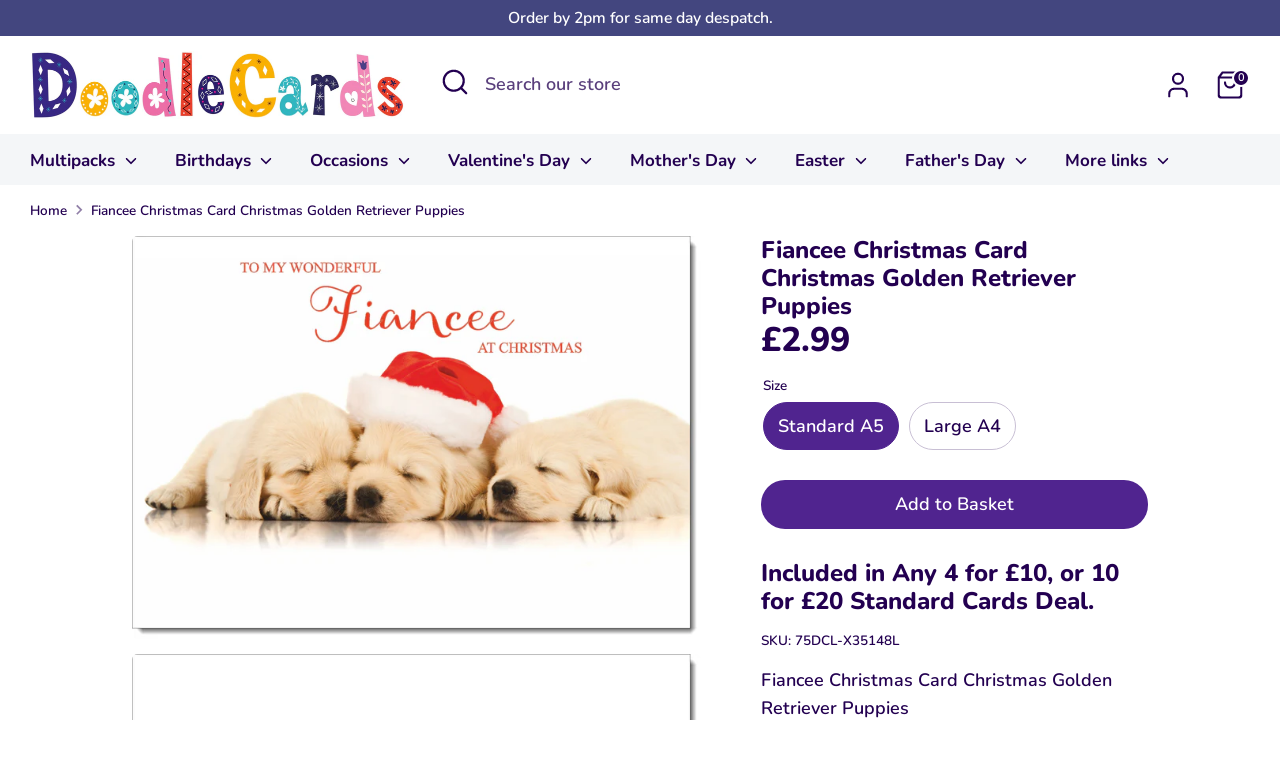

--- FILE ---
content_type: text/html; charset=utf-8
request_url: https://www.doodlecards.com/products/x35148l
body_size: 35335
content:
<!doctype html>
<html class="no-js supports-no-cookies" lang="en">
<head>
  <!-- Boost 7.0.1 -->
  <meta charset="utf-8" />
<meta name="viewport" content="width=device-width,initial-scale=1.0" />
<meta http-equiv="X-UA-Compatible" content="IE=edge">

<link rel="preconnect" href="https://cdn.shopify.com" crossorigin>
<link rel="preconnect" href="https://fonts.shopify.com" crossorigin>
<link rel="preconnect" href="https://monorail-edge.shopifysvc.com"><link rel="preload" as="font" href="//www.doodlecards.com/cdn/fonts/nunito/nunito_n6.1a6c50dce2e2b3b0d31e02dbd9146b5064bea503.woff2" type="font/woff2" crossorigin><link rel="preload" as="font" href="//www.doodlecards.com/cdn/fonts/nunito/nunito_n7.37cf9b8cf43b3322f7e6e13ad2aad62ab5dc9109.woff2" type="font/woff2" crossorigin><link rel="preload" as="font" href="//www.doodlecards.com/cdn/fonts/nunito/nunito_n8.a4faa34563722dcb4bd960ae538c49eb540a565f.woff2" type="font/woff2" crossorigin><link rel="preload" as="font" href="//www.doodlecards.com/cdn/fonts/nunito/nunito_n8.a4faa34563722dcb4bd960ae538c49eb540a565f.woff2" type="font/woff2" crossorigin><link rel="preload" href="//www.doodlecards.com/cdn/shop/t/22/assets/vendor.min.js?v=67207134794593361361757623097" as="script">
<link rel="preload" href="//www.doodlecards.com/cdn/shop/t/22/assets/theme.js?v=127163021561253529881757623097" as="script"><link rel="canonical" href="https://www.doodlecards.com/products/x35148l" /><link rel="icon" href="//www.doodlecards.com/cdn/shop/files/FAVICON_DC_2024-5.jpg?crop=center&height=48&v=1711576866&width=48" type="image/jpg"><meta name="description" content="Fiancee Christmas Card Christmas Golden Retriever Puppies MESSAGE INSIDE ⭐ Please see the second image for any words inside the card. ENVELOPE ⭐ Sent to yourself together with a plain envelope for you to send the card in. QUALITY ⭐ Printed in the UK on Premium Italian 350gsm Board with a Contempory Matt finish. SIZE ⭐ ">

  
  <title>
    Fiancee Christmas Card Christmas Golden Retriever Puppies
    
    
    
      &ndash; doodlecards
    
  </title>

  <meta property="og:site_name" content="doodlecards">
<meta property="og:url" content="https://www.doodlecards.com/products/x35148l">
<meta property="og:title" content="Fiancee Christmas Card Christmas Golden Retriever Puppies">
<meta property="og:type" content="product">
<meta property="og:description" content="Fiancee Christmas Card Christmas Golden Retriever Puppies MESSAGE INSIDE ⭐ Please see the second image for any words inside the card. ENVELOPE ⭐ Sent to yourself together with a plain envelope for you to send the card in. QUALITY ⭐ Printed in the UK on Premium Italian 350gsm Board with a Contempory Matt finish. SIZE ⭐ "><meta property="og:image" content="http://www.doodlecards.com/cdn/shop/files/X35148L-3_1200x1200.jpg?v=1727312270">
  <meta property="og:image:secure_url" content="https://www.doodlecards.com/cdn/shop/files/X35148L-3_1200x1200.jpg?v=1727312270">
  <meta property="og:image:width" content="2637">
  <meta property="og:image:height" content="1871"><meta property="og:price:amount" content="2.99">
  <meta property="og:price:currency" content="GBP"><meta name="twitter:card" content="summary_large_image">
<meta name="twitter:title" content="Fiancee Christmas Card Christmas Golden Retriever Puppies">
<meta name="twitter:description" content="Fiancee Christmas Card Christmas Golden Retriever Puppies MESSAGE INSIDE ⭐ Please see the second image for any words inside the card. ENVELOPE ⭐ Sent to yourself together with a plain envelope for you to send the card in. QUALITY ⭐ Printed in the UK on Premium Italian 350gsm Board with a Contempory Matt finish. SIZE ⭐ ">

<style>
    @font-face {
  font-family: Nunito;
  font-weight: 800;
  font-style: normal;
  font-display: fallback;
  src: url("//www.doodlecards.com/cdn/fonts/nunito/nunito_n8.a4faa34563722dcb4bd960ae538c49eb540a565f.woff2") format("woff2"),
       url("//www.doodlecards.com/cdn/fonts/nunito/nunito_n8.7b9b4d7a0ef879eb46735a0aecb391013c7f7aeb.woff") format("woff");
}

    @font-face {
  font-family: Nunito;
  font-weight: 800;
  font-style: normal;
  font-display: fallback;
  src: url("//www.doodlecards.com/cdn/fonts/nunito/nunito_n8.a4faa34563722dcb4bd960ae538c49eb540a565f.woff2") format("woff2"),
       url("//www.doodlecards.com/cdn/fonts/nunito/nunito_n8.7b9b4d7a0ef879eb46735a0aecb391013c7f7aeb.woff") format("woff");
}

    @font-face {
  font-family: Nunito;
  font-weight: 600;
  font-style: normal;
  font-display: fallback;
  src: url("//www.doodlecards.com/cdn/fonts/nunito/nunito_n6.1a6c50dce2e2b3b0d31e02dbd9146b5064bea503.woff2") format("woff2"),
       url("//www.doodlecards.com/cdn/fonts/nunito/nunito_n6.6b124f3eac46044b98c99f2feb057208e260962f.woff") format("woff");
}

    @font-face {
  font-family: Nunito;
  font-weight: 900;
  font-style: normal;
  font-display: fallback;
  src: url("//www.doodlecards.com/cdn/fonts/nunito/nunito_n9.29703ebe5c8d8fa1bc7f2dcb872bdf16cf7ff465.woff2") format("woff2"),
       url("//www.doodlecards.com/cdn/fonts/nunito/nunito_n9.37c60d6be0d57e3635735f5fdd179e5283d59f56.woff") format("woff");
}

    @font-face {
  font-family: Nunito;
  font-weight: 600;
  font-style: italic;
  font-display: fallback;
  src: url("//www.doodlecards.com/cdn/fonts/nunito/nunito_i6.79bb6a51553d3b72598bab76aca3c938e7c6ac54.woff2") format("woff2"),
       url("//www.doodlecards.com/cdn/fonts/nunito/nunito_i6.9ad010b13940d2fa0d660e3029dd144c52772c10.woff") format("woff");
}

    @font-face {
  font-family: Nunito;
  font-weight: 900;
  font-style: italic;
  font-display: fallback;
  src: url("//www.doodlecards.com/cdn/fonts/nunito/nunito_i9.d9d3a06900a7b5c28e00f2ff3e65a80b4e51a560.woff2") format("woff2"),
       url("//www.doodlecards.com/cdn/fonts/nunito/nunito_i9.93992e1c574825c63d626f1f8c5dcbd5f40f8d50.woff") format("woff");
}

    @font-face {
  font-family: Nunito;
  font-weight: 700;
  font-style: normal;
  font-display: fallback;
  src: url("//www.doodlecards.com/cdn/fonts/nunito/nunito_n7.37cf9b8cf43b3322f7e6e13ad2aad62ab5dc9109.woff2") format("woff2"),
       url("//www.doodlecards.com/cdn/fonts/nunito/nunito_n7.45cfcfadc6630011252d54d5f5a2c7c98f60d5de.woff") format("woff");
}

  </style>

  <link href="//www.doodlecards.com/cdn/shop/t/22/assets/styles.css?v=178633410119084160791757623113" rel="stylesheet" type="text/css" media="all" />
<script>
    document.documentElement.className = document.documentElement.className.replace('no-js', 'js');
    window.theme = window.theme || {};
    window.slate = window.slate || {};
    theme.moneyFormatWithCodeForProductsPreference = "£{{ amount }}";
    theme.moneyFormatWithCodeForCartPreference = "£{{ amount }}";
    theme.moneyFormat = "£{{ amount }}";
    theme.strings = {
      addToCart: "Add to Basket",
      unavailable: "Unavailable",
      addressError: "Error looking up that address",
      addressNoResults: "No results for that address",
      addressQueryLimit: "You have exceeded the Google API usage limit. Consider upgrading to a \u003ca href=\"https:\/\/developers.google.com\/maps\/premium\/usage-limits\"\u003ePremium Plan\u003c\/a\u003e.",
      authError: "There was a problem authenticating your Google Maps API Key.",
      addingToCart: "Adding",
      addedToCart: "Added",
      productPreorder: "Pre-order",
      addedToCartPopupTitle: "Added:",
      addedToCartPopupItems: "Items",
      addedToCartPopupSubtotal: "Subtotal",
      addedToCartPopupGoToCart: "Checkout",
      cartTermsNotChecked: "You must agree to the terms and conditions before continuing.",
      searchLoading: "Loading",
      searchMoreResults: "See all results",
      searchNoResults: "No results",
      priceFrom: "From",
      quantityTooHigh: "You can only have [[ quantity ]] in your basket",
      onSale: "On Sale",
      soldOut: "Sold Out",
      in_stock: "In stock",
      low_stock: "Low stock",
      only_x_left: "[[ quantity ]] in stock",
      single_unit_available: "1 available",
      x_units_available: "[[ quantity ]] in stock, ready to ship",
      unitPriceSeparator: " \/ ",
      close: "Close",
      cart_shipping_calculator_hide_calculator: "Hide shipping calculator",
      cart_shipping_calculator_title: "Get shipping estimates",
      cart_general_hide_note: "Hide instructions for seller",
      cart_general_show_note: "Add instructions for seller",
      previous: "Previous",
      next: "Next"
    };
    theme.routes = {
      account_login_url: '/account/login',
      account_register_url: '/account/register',
      account_addresses_url: '/account/addresses',
      search_url: '/search',
      cart_url: '/cart',
      cart_add_url: '/cart/add',
      cart_change_url: '/cart/change',
      product_recommendations_url: '/recommendations/products'
    };
    theme.settings = {
      dynamicQtyOpts: false,
      saleLabelEnabled: false,
      soldLabelEnabled: true,
      onAddToCart: "go_to_cart"
    };
  </script><script>window.performance && window.performance.mark && window.performance.mark('shopify.content_for_header.start');</script><meta id="shopify-digital-wallet" name="shopify-digital-wallet" content="/10933942/digital_wallets/dialog">
<meta name="shopify-checkout-api-token" content="790cdee2527ce8ac43b927b3d8f2b879">
<meta id="in-context-paypal-metadata" data-shop-id="10933942" data-venmo-supported="false" data-environment="production" data-locale="en_US" data-paypal-v4="true" data-currency="GBP">
<link rel="alternate" type="application/json+oembed" href="https://www.doodlecards.com/products/x35148l.oembed">
<script async="async" src="/checkouts/internal/preloads.js?locale=en-GB"></script>
<link rel="preconnect" href="https://shop.app" crossorigin="anonymous">
<script async="async" src="https://shop.app/checkouts/internal/preloads.js?locale=en-GB&shop_id=10933942" crossorigin="anonymous"></script>
<script id="apple-pay-shop-capabilities" type="application/json">{"shopId":10933942,"countryCode":"GB","currencyCode":"GBP","merchantCapabilities":["supports3DS"],"merchantId":"gid:\/\/shopify\/Shop\/10933942","merchantName":"doodlecards","requiredBillingContactFields":["postalAddress","email"],"requiredShippingContactFields":["postalAddress","email"],"shippingType":"shipping","supportedNetworks":["visa","maestro","masterCard","amex","discover","elo"],"total":{"type":"pending","label":"doodlecards","amount":"1.00"},"shopifyPaymentsEnabled":true,"supportsSubscriptions":true}</script>
<script id="shopify-features" type="application/json">{"accessToken":"790cdee2527ce8ac43b927b3d8f2b879","betas":["rich-media-storefront-analytics"],"domain":"www.doodlecards.com","predictiveSearch":true,"shopId":10933942,"locale":"en"}</script>
<script>var Shopify = Shopify || {};
Shopify.shop = "doodlecards.myshopify.com";
Shopify.locale = "en";
Shopify.currency = {"active":"GBP","rate":"1.0"};
Shopify.country = "GB";
Shopify.theme = {"name":"Boost 7.0.1","id":180877164923,"schema_name":"Boost","schema_version":"7.0.1","theme_store_id":863,"role":"main"};
Shopify.theme.handle = "null";
Shopify.theme.style = {"id":null,"handle":null};
Shopify.cdnHost = "www.doodlecards.com/cdn";
Shopify.routes = Shopify.routes || {};
Shopify.routes.root = "/";</script>
<script type="module">!function(o){(o.Shopify=o.Shopify||{}).modules=!0}(window);</script>
<script>!function(o){function n(){var o=[];function n(){o.push(Array.prototype.slice.apply(arguments))}return n.q=o,n}var t=o.Shopify=o.Shopify||{};t.loadFeatures=n(),t.autoloadFeatures=n()}(window);</script>
<script>
  window.ShopifyPay = window.ShopifyPay || {};
  window.ShopifyPay.apiHost = "shop.app\/pay";
  window.ShopifyPay.redirectState = null;
</script>
<script id="shop-js-analytics" type="application/json">{"pageType":"product"}</script>
<script defer="defer" async type="module" src="//www.doodlecards.com/cdn/shopifycloud/shop-js/modules/v2/client.init-shop-cart-sync_BT-GjEfc.en.esm.js"></script>
<script defer="defer" async type="module" src="//www.doodlecards.com/cdn/shopifycloud/shop-js/modules/v2/chunk.common_D58fp_Oc.esm.js"></script>
<script defer="defer" async type="module" src="//www.doodlecards.com/cdn/shopifycloud/shop-js/modules/v2/chunk.modal_xMitdFEc.esm.js"></script>
<script type="module">
  await import("//www.doodlecards.com/cdn/shopifycloud/shop-js/modules/v2/client.init-shop-cart-sync_BT-GjEfc.en.esm.js");
await import("//www.doodlecards.com/cdn/shopifycloud/shop-js/modules/v2/chunk.common_D58fp_Oc.esm.js");
await import("//www.doodlecards.com/cdn/shopifycloud/shop-js/modules/v2/chunk.modal_xMitdFEc.esm.js");

  window.Shopify.SignInWithShop?.initShopCartSync?.({"fedCMEnabled":true,"windoidEnabled":true});

</script>
<script>
  window.Shopify = window.Shopify || {};
  if (!window.Shopify.featureAssets) window.Shopify.featureAssets = {};
  window.Shopify.featureAssets['shop-js'] = {"shop-cart-sync":["modules/v2/client.shop-cart-sync_DZOKe7Ll.en.esm.js","modules/v2/chunk.common_D58fp_Oc.esm.js","modules/v2/chunk.modal_xMitdFEc.esm.js"],"init-fed-cm":["modules/v2/client.init-fed-cm_B6oLuCjv.en.esm.js","modules/v2/chunk.common_D58fp_Oc.esm.js","modules/v2/chunk.modal_xMitdFEc.esm.js"],"shop-cash-offers":["modules/v2/client.shop-cash-offers_D2sdYoxE.en.esm.js","modules/v2/chunk.common_D58fp_Oc.esm.js","modules/v2/chunk.modal_xMitdFEc.esm.js"],"shop-login-button":["modules/v2/client.shop-login-button_QeVjl5Y3.en.esm.js","modules/v2/chunk.common_D58fp_Oc.esm.js","modules/v2/chunk.modal_xMitdFEc.esm.js"],"pay-button":["modules/v2/client.pay-button_DXTOsIq6.en.esm.js","modules/v2/chunk.common_D58fp_Oc.esm.js","modules/v2/chunk.modal_xMitdFEc.esm.js"],"shop-button":["modules/v2/client.shop-button_DQZHx9pm.en.esm.js","modules/v2/chunk.common_D58fp_Oc.esm.js","modules/v2/chunk.modal_xMitdFEc.esm.js"],"avatar":["modules/v2/client.avatar_BTnouDA3.en.esm.js"],"init-windoid":["modules/v2/client.init-windoid_CR1B-cfM.en.esm.js","modules/v2/chunk.common_D58fp_Oc.esm.js","modules/v2/chunk.modal_xMitdFEc.esm.js"],"init-shop-for-new-customer-accounts":["modules/v2/client.init-shop-for-new-customer-accounts_C_vY_xzh.en.esm.js","modules/v2/client.shop-login-button_QeVjl5Y3.en.esm.js","modules/v2/chunk.common_D58fp_Oc.esm.js","modules/v2/chunk.modal_xMitdFEc.esm.js"],"init-shop-email-lookup-coordinator":["modules/v2/client.init-shop-email-lookup-coordinator_BI7n9ZSv.en.esm.js","modules/v2/chunk.common_D58fp_Oc.esm.js","modules/v2/chunk.modal_xMitdFEc.esm.js"],"init-shop-cart-sync":["modules/v2/client.init-shop-cart-sync_BT-GjEfc.en.esm.js","modules/v2/chunk.common_D58fp_Oc.esm.js","modules/v2/chunk.modal_xMitdFEc.esm.js"],"shop-toast-manager":["modules/v2/client.shop-toast-manager_DiYdP3xc.en.esm.js","modules/v2/chunk.common_D58fp_Oc.esm.js","modules/v2/chunk.modal_xMitdFEc.esm.js"],"init-customer-accounts":["modules/v2/client.init-customer-accounts_D9ZNqS-Q.en.esm.js","modules/v2/client.shop-login-button_QeVjl5Y3.en.esm.js","modules/v2/chunk.common_D58fp_Oc.esm.js","modules/v2/chunk.modal_xMitdFEc.esm.js"],"init-customer-accounts-sign-up":["modules/v2/client.init-customer-accounts-sign-up_iGw4briv.en.esm.js","modules/v2/client.shop-login-button_QeVjl5Y3.en.esm.js","modules/v2/chunk.common_D58fp_Oc.esm.js","modules/v2/chunk.modal_xMitdFEc.esm.js"],"shop-follow-button":["modules/v2/client.shop-follow-button_CqMgW2wH.en.esm.js","modules/v2/chunk.common_D58fp_Oc.esm.js","modules/v2/chunk.modal_xMitdFEc.esm.js"],"checkout-modal":["modules/v2/client.checkout-modal_xHeaAweL.en.esm.js","modules/v2/chunk.common_D58fp_Oc.esm.js","modules/v2/chunk.modal_xMitdFEc.esm.js"],"shop-login":["modules/v2/client.shop-login_D91U-Q7h.en.esm.js","modules/v2/chunk.common_D58fp_Oc.esm.js","modules/v2/chunk.modal_xMitdFEc.esm.js"],"lead-capture":["modules/v2/client.lead-capture_BJmE1dJe.en.esm.js","modules/v2/chunk.common_D58fp_Oc.esm.js","modules/v2/chunk.modal_xMitdFEc.esm.js"],"payment-terms":["modules/v2/client.payment-terms_Ci9AEqFq.en.esm.js","modules/v2/chunk.common_D58fp_Oc.esm.js","modules/v2/chunk.modal_xMitdFEc.esm.js"]};
</script>
<script id="__st">var __st={"a":10933942,"offset":0,"reqid":"4653c7c6-b920-4dea-be3f-e3cbfed50cc9-1769287241","pageurl":"www.doodlecards.com\/products\/x35148l","u":"d0249e947483","p":"product","rtyp":"product","rid":8095491916034};</script>
<script>window.ShopifyPaypalV4VisibilityTracking = true;</script>
<script id="captcha-bootstrap">!function(){'use strict';const t='contact',e='account',n='new_comment',o=[[t,t],['blogs',n],['comments',n],[t,'customer']],c=[[e,'customer_login'],[e,'guest_login'],[e,'recover_customer_password'],[e,'create_customer']],r=t=>t.map((([t,e])=>`form[action*='/${t}']:not([data-nocaptcha='true']) input[name='form_type'][value='${e}']`)).join(','),a=t=>()=>t?[...document.querySelectorAll(t)].map((t=>t.form)):[];function s(){const t=[...o],e=r(t);return a(e)}const i='password',u='form_key',d=['recaptcha-v3-token','g-recaptcha-response','h-captcha-response',i],f=()=>{try{return window.sessionStorage}catch{return}},m='__shopify_v',_=t=>t.elements[u];function p(t,e,n=!1){try{const o=window.sessionStorage,c=JSON.parse(o.getItem(e)),{data:r}=function(t){const{data:e,action:n}=t;return t[m]||n?{data:e,action:n}:{data:t,action:n}}(c);for(const[e,n]of Object.entries(r))t.elements[e]&&(t.elements[e].value=n);n&&o.removeItem(e)}catch(o){console.error('form repopulation failed',{error:o})}}const l='form_type',E='cptcha';function T(t){t.dataset[E]=!0}const w=window,h=w.document,L='Shopify',v='ce_forms',y='captcha';let A=!1;((t,e)=>{const n=(g='f06e6c50-85a8-45c8-87d0-21a2b65856fe',I='https://cdn.shopify.com/shopifycloud/storefront-forms-hcaptcha/ce_storefront_forms_captcha_hcaptcha.v1.5.2.iife.js',D={infoText:'Protected by hCaptcha',privacyText:'Privacy',termsText:'Terms'},(t,e,n)=>{const o=w[L][v],c=o.bindForm;if(c)return c(t,g,e,D).then(n);var r;o.q.push([[t,g,e,D],n]),r=I,A||(h.body.append(Object.assign(h.createElement('script'),{id:'captcha-provider',async:!0,src:r})),A=!0)});var g,I,D;w[L]=w[L]||{},w[L][v]=w[L][v]||{},w[L][v].q=[],w[L][y]=w[L][y]||{},w[L][y].protect=function(t,e){n(t,void 0,e),T(t)},Object.freeze(w[L][y]),function(t,e,n,w,h,L){const[v,y,A,g]=function(t,e,n){const i=e?o:[],u=t?c:[],d=[...i,...u],f=r(d),m=r(i),_=r(d.filter((([t,e])=>n.includes(e))));return[a(f),a(m),a(_),s()]}(w,h,L),I=t=>{const e=t.target;return e instanceof HTMLFormElement?e:e&&e.form},D=t=>v().includes(t);t.addEventListener('submit',(t=>{const e=I(t);if(!e)return;const n=D(e)&&!e.dataset.hcaptchaBound&&!e.dataset.recaptchaBound,o=_(e),c=g().includes(e)&&(!o||!o.value);(n||c)&&t.preventDefault(),c&&!n&&(function(t){try{if(!f())return;!function(t){const e=f();if(!e)return;const n=_(t);if(!n)return;const o=n.value;o&&e.removeItem(o)}(t);const e=Array.from(Array(32),(()=>Math.random().toString(36)[2])).join('');!function(t,e){_(t)||t.append(Object.assign(document.createElement('input'),{type:'hidden',name:u})),t.elements[u].value=e}(t,e),function(t,e){const n=f();if(!n)return;const o=[...t.querySelectorAll(`input[type='${i}']`)].map((({name:t})=>t)),c=[...d,...o],r={};for(const[a,s]of new FormData(t).entries())c.includes(a)||(r[a]=s);n.setItem(e,JSON.stringify({[m]:1,action:t.action,data:r}))}(t,e)}catch(e){console.error('failed to persist form',e)}}(e),e.submit())}));const S=(t,e)=>{t&&!t.dataset[E]&&(n(t,e.some((e=>e===t))),T(t))};for(const o of['focusin','change'])t.addEventListener(o,(t=>{const e=I(t);D(e)&&S(e,y())}));const B=e.get('form_key'),M=e.get(l),P=B&&M;t.addEventListener('DOMContentLoaded',(()=>{const t=y();if(P)for(const e of t)e.elements[l].value===M&&p(e,B);[...new Set([...A(),...v().filter((t=>'true'===t.dataset.shopifyCaptcha))])].forEach((e=>S(e,t)))}))}(h,new URLSearchParams(w.location.search),n,t,e,['guest_login'])})(!0,!0)}();</script>
<script integrity="sha256-4kQ18oKyAcykRKYeNunJcIwy7WH5gtpwJnB7kiuLZ1E=" data-source-attribution="shopify.loadfeatures" defer="defer" src="//www.doodlecards.com/cdn/shopifycloud/storefront/assets/storefront/load_feature-a0a9edcb.js" crossorigin="anonymous"></script>
<script crossorigin="anonymous" defer="defer" src="//www.doodlecards.com/cdn/shopifycloud/storefront/assets/shopify_pay/storefront-65b4c6d7.js?v=20250812"></script>
<script data-source-attribution="shopify.dynamic_checkout.dynamic.init">var Shopify=Shopify||{};Shopify.PaymentButton=Shopify.PaymentButton||{isStorefrontPortableWallets:!0,init:function(){window.Shopify.PaymentButton.init=function(){};var t=document.createElement("script");t.src="https://www.doodlecards.com/cdn/shopifycloud/portable-wallets/latest/portable-wallets.en.js",t.type="module",document.head.appendChild(t)}};
</script>
<script data-source-attribution="shopify.dynamic_checkout.buyer_consent">
  function portableWalletsHideBuyerConsent(e){var t=document.getElementById("shopify-buyer-consent"),n=document.getElementById("shopify-subscription-policy-button");t&&n&&(t.classList.add("hidden"),t.setAttribute("aria-hidden","true"),n.removeEventListener("click",e))}function portableWalletsShowBuyerConsent(e){var t=document.getElementById("shopify-buyer-consent"),n=document.getElementById("shopify-subscription-policy-button");t&&n&&(t.classList.remove("hidden"),t.removeAttribute("aria-hidden"),n.addEventListener("click",e))}window.Shopify?.PaymentButton&&(window.Shopify.PaymentButton.hideBuyerConsent=portableWalletsHideBuyerConsent,window.Shopify.PaymentButton.showBuyerConsent=portableWalletsShowBuyerConsent);
</script>
<script data-source-attribution="shopify.dynamic_checkout.cart.bootstrap">document.addEventListener("DOMContentLoaded",(function(){function t(){return document.querySelector("shopify-accelerated-checkout-cart, shopify-accelerated-checkout")}if(t())Shopify.PaymentButton.init();else{new MutationObserver((function(e,n){t()&&(Shopify.PaymentButton.init(),n.disconnect())})).observe(document.body,{childList:!0,subtree:!0})}}));
</script>
<link id="shopify-accelerated-checkout-styles" rel="stylesheet" media="screen" href="https://www.doodlecards.com/cdn/shopifycloud/portable-wallets/latest/accelerated-checkout-backwards-compat.css" crossorigin="anonymous">
<style id="shopify-accelerated-checkout-cart">
        #shopify-buyer-consent {
  margin-top: 1em;
  display: inline-block;
  width: 100%;
}

#shopify-buyer-consent.hidden {
  display: none;
}

#shopify-subscription-policy-button {
  background: none;
  border: none;
  padding: 0;
  text-decoration: underline;
  font-size: inherit;
  cursor: pointer;
}

#shopify-subscription-policy-button::before {
  box-shadow: none;
}

      </style>
<script id="sections-script" data-sections="product-recommendations" defer="defer" src="//www.doodlecards.com/cdn/shop/t/22/compiled_assets/scripts.js?v=5531"></script>
<script>window.performance && window.performance.mark && window.performance.mark('shopify.content_for_header.end');</script>

  <style rel='text/css'>.options-hidden{display:none!important} .product-options-checkbox, .product-options-radiobutton{min-height:auto !important}</style>
  <script type='text/javascript' src="//www.doodlecards.com/cdn/shopifycloud/storefront/assets/themes_support/api.jquery-7ab1a3a4.js" defer='defer'></script>

























<link href="//www.doodlecards.com/cdn/shop/t/22/assets/w3-customizer-styles.css?v=157380086666928862211757623286" rel="stylesheet" type="text/css" media="all" />




<link href="//www.doodlecards.com/cdn/shop/t/22/assets/w3-debut-custom-styles.css?v=5531" rel="stylesheet" type="text/css" media="all" />




<script src="//www.doodlecards.com/cdn/shop/t/22/assets/w3-customizer-scripts.js?v=158572317654005488221757623287" type="text/javascript"></script>


<link href="https://monorail-edge.shopifysvc.com" rel="dns-prefetch">
<script>(function(){if ("sendBeacon" in navigator && "performance" in window) {try {var session_token_from_headers = performance.getEntriesByType('navigation')[0].serverTiming.find(x => x.name == '_s').description;} catch {var session_token_from_headers = undefined;}var session_cookie_matches = document.cookie.match(/_shopify_s=([^;]*)/);var session_token_from_cookie = session_cookie_matches && session_cookie_matches.length === 2 ? session_cookie_matches[1] : "";var session_token = session_token_from_headers || session_token_from_cookie || "";function handle_abandonment_event(e) {var entries = performance.getEntries().filter(function(entry) {return /monorail-edge.shopifysvc.com/.test(entry.name);});if (!window.abandonment_tracked && entries.length === 0) {window.abandonment_tracked = true;var currentMs = Date.now();var navigation_start = performance.timing.navigationStart;var payload = {shop_id: 10933942,url: window.location.href,navigation_start,duration: currentMs - navigation_start,session_token,page_type: "product"};window.navigator.sendBeacon("https://monorail-edge.shopifysvc.com/v1/produce", JSON.stringify({schema_id: "online_store_buyer_site_abandonment/1.1",payload: payload,metadata: {event_created_at_ms: currentMs,event_sent_at_ms: currentMs}}));}}window.addEventListener('pagehide', handle_abandonment_event);}}());</script>
<script id="web-pixels-manager-setup">(function e(e,d,r,n,o){if(void 0===o&&(o={}),!Boolean(null===(a=null===(i=window.Shopify)||void 0===i?void 0:i.analytics)||void 0===a?void 0:a.replayQueue)){var i,a;window.Shopify=window.Shopify||{};var t=window.Shopify;t.analytics=t.analytics||{};var s=t.analytics;s.replayQueue=[],s.publish=function(e,d,r){return s.replayQueue.push([e,d,r]),!0};try{self.performance.mark("wpm:start")}catch(e){}var l=function(){var e={modern:/Edge?\/(1{2}[4-9]|1[2-9]\d|[2-9]\d{2}|\d{4,})\.\d+(\.\d+|)|Firefox\/(1{2}[4-9]|1[2-9]\d|[2-9]\d{2}|\d{4,})\.\d+(\.\d+|)|Chrom(ium|e)\/(9{2}|\d{3,})\.\d+(\.\d+|)|(Maci|X1{2}).+ Version\/(15\.\d+|(1[6-9]|[2-9]\d|\d{3,})\.\d+)([,.]\d+|)( \(\w+\)|)( Mobile\/\w+|) Safari\/|Chrome.+OPR\/(9{2}|\d{3,})\.\d+\.\d+|(CPU[ +]OS|iPhone[ +]OS|CPU[ +]iPhone|CPU IPhone OS|CPU iPad OS)[ +]+(15[._]\d+|(1[6-9]|[2-9]\d|\d{3,})[._]\d+)([._]\d+|)|Android:?[ /-](13[3-9]|1[4-9]\d|[2-9]\d{2}|\d{4,})(\.\d+|)(\.\d+|)|Android.+Firefox\/(13[5-9]|1[4-9]\d|[2-9]\d{2}|\d{4,})\.\d+(\.\d+|)|Android.+Chrom(ium|e)\/(13[3-9]|1[4-9]\d|[2-9]\d{2}|\d{4,})\.\d+(\.\d+|)|SamsungBrowser\/([2-9]\d|\d{3,})\.\d+/,legacy:/Edge?\/(1[6-9]|[2-9]\d|\d{3,})\.\d+(\.\d+|)|Firefox\/(5[4-9]|[6-9]\d|\d{3,})\.\d+(\.\d+|)|Chrom(ium|e)\/(5[1-9]|[6-9]\d|\d{3,})\.\d+(\.\d+|)([\d.]+$|.*Safari\/(?![\d.]+ Edge\/[\d.]+$))|(Maci|X1{2}).+ Version\/(10\.\d+|(1[1-9]|[2-9]\d|\d{3,})\.\d+)([,.]\d+|)( \(\w+\)|)( Mobile\/\w+|) Safari\/|Chrome.+OPR\/(3[89]|[4-9]\d|\d{3,})\.\d+\.\d+|(CPU[ +]OS|iPhone[ +]OS|CPU[ +]iPhone|CPU IPhone OS|CPU iPad OS)[ +]+(10[._]\d+|(1[1-9]|[2-9]\d|\d{3,})[._]\d+)([._]\d+|)|Android:?[ /-](13[3-9]|1[4-9]\d|[2-9]\d{2}|\d{4,})(\.\d+|)(\.\d+|)|Mobile Safari.+OPR\/([89]\d|\d{3,})\.\d+\.\d+|Android.+Firefox\/(13[5-9]|1[4-9]\d|[2-9]\d{2}|\d{4,})\.\d+(\.\d+|)|Android.+Chrom(ium|e)\/(13[3-9]|1[4-9]\d|[2-9]\d{2}|\d{4,})\.\d+(\.\d+|)|Android.+(UC? ?Browser|UCWEB|U3)[ /]?(15\.([5-9]|\d{2,})|(1[6-9]|[2-9]\d|\d{3,})\.\d+)\.\d+|SamsungBrowser\/(5\.\d+|([6-9]|\d{2,})\.\d+)|Android.+MQ{2}Browser\/(14(\.(9|\d{2,})|)|(1[5-9]|[2-9]\d|\d{3,})(\.\d+|))(\.\d+|)|K[Aa][Ii]OS\/(3\.\d+|([4-9]|\d{2,})\.\d+)(\.\d+|)/},d=e.modern,r=e.legacy,n=navigator.userAgent;return n.match(d)?"modern":n.match(r)?"legacy":"unknown"}(),u="modern"===l?"modern":"legacy",c=(null!=n?n:{modern:"",legacy:""})[u],f=function(e){return[e.baseUrl,"/wpm","/b",e.hashVersion,"modern"===e.buildTarget?"m":"l",".js"].join("")}({baseUrl:d,hashVersion:r,buildTarget:u}),m=function(e){var d=e.version,r=e.bundleTarget,n=e.surface,o=e.pageUrl,i=e.monorailEndpoint;return{emit:function(e){var a=e.status,t=e.errorMsg,s=(new Date).getTime(),l=JSON.stringify({metadata:{event_sent_at_ms:s},events:[{schema_id:"web_pixels_manager_load/3.1",payload:{version:d,bundle_target:r,page_url:o,status:a,surface:n,error_msg:t},metadata:{event_created_at_ms:s}}]});if(!i)return console&&console.warn&&console.warn("[Web Pixels Manager] No Monorail endpoint provided, skipping logging."),!1;try{return self.navigator.sendBeacon.bind(self.navigator)(i,l)}catch(e){}var u=new XMLHttpRequest;try{return u.open("POST",i,!0),u.setRequestHeader("Content-Type","text/plain"),u.send(l),!0}catch(e){return console&&console.warn&&console.warn("[Web Pixels Manager] Got an unhandled error while logging to Monorail."),!1}}}}({version:r,bundleTarget:l,surface:e.surface,pageUrl:self.location.href,monorailEndpoint:e.monorailEndpoint});try{o.browserTarget=l,function(e){var d=e.src,r=e.async,n=void 0===r||r,o=e.onload,i=e.onerror,a=e.sri,t=e.scriptDataAttributes,s=void 0===t?{}:t,l=document.createElement("script"),u=document.querySelector("head"),c=document.querySelector("body");if(l.async=n,l.src=d,a&&(l.integrity=a,l.crossOrigin="anonymous"),s)for(var f in s)if(Object.prototype.hasOwnProperty.call(s,f))try{l.dataset[f]=s[f]}catch(e){}if(o&&l.addEventListener("load",o),i&&l.addEventListener("error",i),u)u.appendChild(l);else{if(!c)throw new Error("Did not find a head or body element to append the script");c.appendChild(l)}}({src:f,async:!0,onload:function(){if(!function(){var e,d;return Boolean(null===(d=null===(e=window.Shopify)||void 0===e?void 0:e.analytics)||void 0===d?void 0:d.initialized)}()){var d=window.webPixelsManager.init(e)||void 0;if(d){var r=window.Shopify.analytics;r.replayQueue.forEach((function(e){var r=e[0],n=e[1],o=e[2];d.publishCustomEvent(r,n,o)})),r.replayQueue=[],r.publish=d.publishCustomEvent,r.visitor=d.visitor,r.initialized=!0}}},onerror:function(){return m.emit({status:"failed",errorMsg:"".concat(f," has failed to load")})},sri:function(e){var d=/^sha384-[A-Za-z0-9+/=]+$/;return"string"==typeof e&&d.test(e)}(c)?c:"",scriptDataAttributes:o}),m.emit({status:"loading"})}catch(e){m.emit({status:"failed",errorMsg:(null==e?void 0:e.message)||"Unknown error"})}}})({shopId: 10933942,storefrontBaseUrl: "https://www.doodlecards.com",extensionsBaseUrl: "https://extensions.shopifycdn.com/cdn/shopifycloud/web-pixels-manager",monorailEndpoint: "https://monorail-edge.shopifysvc.com/unstable/produce_batch",surface: "storefront-renderer",enabledBetaFlags: ["2dca8a86"],webPixelsConfigList: [{"id":"900989307","configuration":"{\"config\":\"{\\\"pixel_id\\\":\\\"GT-PHW7XVT8\\\",\\\"target_country\\\":\\\"GB\\\",\\\"gtag_events\\\":[{\\\"type\\\":\\\"begin_checkout\\\",\\\"action_label\\\":\\\"GT-PHW7XVT8\\\"},{\\\"type\\\":\\\"search\\\",\\\"action_label\\\":\\\"GT-PHW7XVT8\\\"},{\\\"type\\\":\\\"view_item\\\",\\\"action_label\\\":[\\\"GT-PHW7XVT8\\\",\\\"MC-5H7WMKPQN3\\\"]},{\\\"type\\\":\\\"purchase\\\",\\\"action_label\\\":[\\\"GT-PHW7XVT8\\\",\\\"MC-5H7WMKPQN3\\\"]},{\\\"type\\\":\\\"page_view\\\",\\\"action_label\\\":[\\\"GT-PHW7XVT8\\\",\\\"MC-5H7WMKPQN3\\\"]},{\\\"type\\\":\\\"add_payment_info\\\",\\\"action_label\\\":\\\"GT-PHW7XVT8\\\"},{\\\"type\\\":\\\"add_to_cart\\\",\\\"action_label\\\":\\\"GT-PHW7XVT8\\\"}],\\\"enable_monitoring_mode\\\":false}\"}","eventPayloadVersion":"v1","runtimeContext":"OPEN","scriptVersion":"b2a88bafab3e21179ed38636efcd8a93","type":"APP","apiClientId":1780363,"privacyPurposes":[],"dataSharingAdjustments":{"protectedCustomerApprovalScopes":["read_customer_address","read_customer_email","read_customer_name","read_customer_personal_data","read_customer_phone"]}},{"id":"894566779","configuration":"{\"pixel_id\":\"1079334313803475\",\"pixel_type\":\"facebook_pixel\"}","eventPayloadVersion":"v1","runtimeContext":"OPEN","scriptVersion":"ca16bc87fe92b6042fbaa3acc2fbdaa6","type":"APP","apiClientId":2329312,"privacyPurposes":["ANALYTICS","MARKETING","SALE_OF_DATA"],"dataSharingAdjustments":{"protectedCustomerApprovalScopes":["read_customer_address","read_customer_email","read_customer_name","read_customer_personal_data","read_customer_phone"]}},{"id":"201163131","eventPayloadVersion":"v1","runtimeContext":"LAX","scriptVersion":"1","type":"CUSTOM","privacyPurposes":["ANALYTICS"],"name":"Google Analytics tag (migrated)"},{"id":"shopify-app-pixel","configuration":"{}","eventPayloadVersion":"v1","runtimeContext":"STRICT","scriptVersion":"0450","apiClientId":"shopify-pixel","type":"APP","privacyPurposes":["ANALYTICS","MARKETING"]},{"id":"shopify-custom-pixel","eventPayloadVersion":"v1","runtimeContext":"LAX","scriptVersion":"0450","apiClientId":"shopify-pixel","type":"CUSTOM","privacyPurposes":["ANALYTICS","MARKETING"]}],isMerchantRequest: false,initData: {"shop":{"name":"doodlecards","paymentSettings":{"currencyCode":"GBP"},"myshopifyDomain":"doodlecards.myshopify.com","countryCode":"GB","storefrontUrl":"https:\/\/www.doodlecards.com"},"customer":null,"cart":null,"checkout":null,"productVariants":[{"price":{"amount":2.99,"currencyCode":"GBP"},"product":{"title":"Fiancee Christmas Card Christmas Golden Retriever Puppies","vendor":"Doodlecards","id":"8095491916034","untranslatedTitle":"Fiancee Christmas Card Christmas Golden Retriever Puppies","url":"\/products\/x35148l","type":"Cards"},"id":"43826398232834","image":{"src":"\/\/www.doodlecards.com\/cdn\/shop\/files\/X35148L-3.jpg?v=1727312270"},"sku":"75DCL-X35148L","title":"Standard A5","untranslatedTitle":"Standard A5"},{"price":{"amount":4.99,"currencyCode":"GBP"},"product":{"title":"Fiancee Christmas Card Christmas Golden Retriever Puppies","vendor":"Doodlecards","id":"8095491916034","untranslatedTitle":"Fiancee Christmas Card Christmas Golden Retriever Puppies","url":"\/products\/x35148l","type":"Cards"},"id":"43826398265602","image":{"src":"\/\/www.doodlecards.com\/cdn\/shop\/files\/X35148L-3.jpg?v=1727312270"},"sku":"100DCL-X35148L","title":"Large A4","untranslatedTitle":"Large A4"}],"purchasingCompany":null},},"https://www.doodlecards.com/cdn","fcfee988w5aeb613cpc8e4bc33m6693e112",{"modern":"","legacy":""},{"shopId":"10933942","storefrontBaseUrl":"https:\/\/www.doodlecards.com","extensionBaseUrl":"https:\/\/extensions.shopifycdn.com\/cdn\/shopifycloud\/web-pixels-manager","surface":"storefront-renderer","enabledBetaFlags":"[\"2dca8a86\"]","isMerchantRequest":"false","hashVersion":"fcfee988w5aeb613cpc8e4bc33m6693e112","publish":"custom","events":"[[\"page_viewed\",{}],[\"product_viewed\",{\"productVariant\":{\"price\":{\"amount\":2.99,\"currencyCode\":\"GBP\"},\"product\":{\"title\":\"Fiancee Christmas Card Christmas Golden Retriever Puppies\",\"vendor\":\"Doodlecards\",\"id\":\"8095491916034\",\"untranslatedTitle\":\"Fiancee Christmas Card Christmas Golden Retriever Puppies\",\"url\":\"\/products\/x35148l\",\"type\":\"Cards\"},\"id\":\"43826398232834\",\"image\":{\"src\":\"\/\/www.doodlecards.com\/cdn\/shop\/files\/X35148L-3.jpg?v=1727312270\"},\"sku\":\"75DCL-X35148L\",\"title\":\"Standard A5\",\"untranslatedTitle\":\"Standard A5\"}}]]"});</script><script>
  window.ShopifyAnalytics = window.ShopifyAnalytics || {};
  window.ShopifyAnalytics.meta = window.ShopifyAnalytics.meta || {};
  window.ShopifyAnalytics.meta.currency = 'GBP';
  var meta = {"product":{"id":8095491916034,"gid":"gid:\/\/shopify\/Product\/8095491916034","vendor":"Doodlecards","type":"Cards","handle":"x35148l","variants":[{"id":43826398232834,"price":299,"name":"Fiancee Christmas Card Christmas Golden Retriever Puppies - Standard A5","public_title":"Standard A5","sku":"75DCL-X35148L"},{"id":43826398265602,"price":499,"name":"Fiancee Christmas Card Christmas Golden Retriever Puppies - Large A4","public_title":"Large A4","sku":"100DCL-X35148L"}],"remote":false},"page":{"pageType":"product","resourceType":"product","resourceId":8095491916034,"requestId":"4653c7c6-b920-4dea-be3f-e3cbfed50cc9-1769287241"}};
  for (var attr in meta) {
    window.ShopifyAnalytics.meta[attr] = meta[attr];
  }
</script>
<script class="analytics">
  (function () {
    var customDocumentWrite = function(content) {
      var jquery = null;

      if (window.jQuery) {
        jquery = window.jQuery;
      } else if (window.Checkout && window.Checkout.$) {
        jquery = window.Checkout.$;
      }

      if (jquery) {
        jquery('body').append(content);
      }
    };

    var hasLoggedConversion = function(token) {
      if (token) {
        return document.cookie.indexOf('loggedConversion=' + token) !== -1;
      }
      return false;
    }

    var setCookieIfConversion = function(token) {
      if (token) {
        var twoMonthsFromNow = new Date(Date.now());
        twoMonthsFromNow.setMonth(twoMonthsFromNow.getMonth() + 2);

        document.cookie = 'loggedConversion=' + token + '; expires=' + twoMonthsFromNow;
      }
    }

    var trekkie = window.ShopifyAnalytics.lib = window.trekkie = window.trekkie || [];
    if (trekkie.integrations) {
      return;
    }
    trekkie.methods = [
      'identify',
      'page',
      'ready',
      'track',
      'trackForm',
      'trackLink'
    ];
    trekkie.factory = function(method) {
      return function() {
        var args = Array.prototype.slice.call(arguments);
        args.unshift(method);
        trekkie.push(args);
        return trekkie;
      };
    };
    for (var i = 0; i < trekkie.methods.length; i++) {
      var key = trekkie.methods[i];
      trekkie[key] = trekkie.factory(key);
    }
    trekkie.load = function(config) {
      trekkie.config = config || {};
      trekkie.config.initialDocumentCookie = document.cookie;
      var first = document.getElementsByTagName('script')[0];
      var script = document.createElement('script');
      script.type = 'text/javascript';
      script.onerror = function(e) {
        var scriptFallback = document.createElement('script');
        scriptFallback.type = 'text/javascript';
        scriptFallback.onerror = function(error) {
                var Monorail = {
      produce: function produce(monorailDomain, schemaId, payload) {
        var currentMs = new Date().getTime();
        var event = {
          schema_id: schemaId,
          payload: payload,
          metadata: {
            event_created_at_ms: currentMs,
            event_sent_at_ms: currentMs
          }
        };
        return Monorail.sendRequest("https://" + monorailDomain + "/v1/produce", JSON.stringify(event));
      },
      sendRequest: function sendRequest(endpointUrl, payload) {
        // Try the sendBeacon API
        if (window && window.navigator && typeof window.navigator.sendBeacon === 'function' && typeof window.Blob === 'function' && !Monorail.isIos12()) {
          var blobData = new window.Blob([payload], {
            type: 'text/plain'
          });

          if (window.navigator.sendBeacon(endpointUrl, blobData)) {
            return true;
          } // sendBeacon was not successful

        } // XHR beacon

        var xhr = new XMLHttpRequest();

        try {
          xhr.open('POST', endpointUrl);
          xhr.setRequestHeader('Content-Type', 'text/plain');
          xhr.send(payload);
        } catch (e) {
          console.log(e);
        }

        return false;
      },
      isIos12: function isIos12() {
        return window.navigator.userAgent.lastIndexOf('iPhone; CPU iPhone OS 12_') !== -1 || window.navigator.userAgent.lastIndexOf('iPad; CPU OS 12_') !== -1;
      }
    };
    Monorail.produce('monorail-edge.shopifysvc.com',
      'trekkie_storefront_load_errors/1.1',
      {shop_id: 10933942,
      theme_id: 180877164923,
      app_name: "storefront",
      context_url: window.location.href,
      source_url: "//www.doodlecards.com/cdn/s/trekkie.storefront.8d95595f799fbf7e1d32231b9a28fd43b70c67d3.min.js"});

        };
        scriptFallback.async = true;
        scriptFallback.src = '//www.doodlecards.com/cdn/s/trekkie.storefront.8d95595f799fbf7e1d32231b9a28fd43b70c67d3.min.js';
        first.parentNode.insertBefore(scriptFallback, first);
      };
      script.async = true;
      script.src = '//www.doodlecards.com/cdn/s/trekkie.storefront.8d95595f799fbf7e1d32231b9a28fd43b70c67d3.min.js';
      first.parentNode.insertBefore(script, first);
    };
    trekkie.load(
      {"Trekkie":{"appName":"storefront","development":false,"defaultAttributes":{"shopId":10933942,"isMerchantRequest":null,"themeId":180877164923,"themeCityHash":"18224984919230305948","contentLanguage":"en","currency":"GBP","eventMetadataId":"87ccf4d0-da3d-434d-8f41-b44cee527b38"},"isServerSideCookieWritingEnabled":true,"monorailRegion":"shop_domain","enabledBetaFlags":["65f19447"]},"Session Attribution":{},"S2S":{"facebookCapiEnabled":true,"source":"trekkie-storefront-renderer","apiClientId":580111}}
    );

    var loaded = false;
    trekkie.ready(function() {
      if (loaded) return;
      loaded = true;

      window.ShopifyAnalytics.lib = window.trekkie;

      var originalDocumentWrite = document.write;
      document.write = customDocumentWrite;
      try { window.ShopifyAnalytics.merchantGoogleAnalytics.call(this); } catch(error) {};
      document.write = originalDocumentWrite;

      window.ShopifyAnalytics.lib.page(null,{"pageType":"product","resourceType":"product","resourceId":8095491916034,"requestId":"4653c7c6-b920-4dea-be3f-e3cbfed50cc9-1769287241","shopifyEmitted":true});

      var match = window.location.pathname.match(/checkouts\/(.+)\/(thank_you|post_purchase)/)
      var token = match? match[1]: undefined;
      if (!hasLoggedConversion(token)) {
        setCookieIfConversion(token);
        window.ShopifyAnalytics.lib.track("Viewed Product",{"currency":"GBP","variantId":43826398232834,"productId":8095491916034,"productGid":"gid:\/\/shopify\/Product\/8095491916034","name":"Fiancee Christmas Card Christmas Golden Retriever Puppies - Standard A5","price":"2.99","sku":"75DCL-X35148L","brand":"Doodlecards","variant":"Standard A5","category":"Cards","nonInteraction":true,"remote":false},undefined,undefined,{"shopifyEmitted":true});
      window.ShopifyAnalytics.lib.track("monorail:\/\/trekkie_storefront_viewed_product\/1.1",{"currency":"GBP","variantId":43826398232834,"productId":8095491916034,"productGid":"gid:\/\/shopify\/Product\/8095491916034","name":"Fiancee Christmas Card Christmas Golden Retriever Puppies - Standard A5","price":"2.99","sku":"75DCL-X35148L","brand":"Doodlecards","variant":"Standard A5","category":"Cards","nonInteraction":true,"remote":false,"referer":"https:\/\/www.doodlecards.com\/products\/x35148l"});
      }
    });


        var eventsListenerScript = document.createElement('script');
        eventsListenerScript.async = true;
        eventsListenerScript.src = "//www.doodlecards.com/cdn/shopifycloud/storefront/assets/shop_events_listener-3da45d37.js";
        document.getElementsByTagName('head')[0].appendChild(eventsListenerScript);

})();</script>
  <script>
  if (!window.ga || (window.ga && typeof window.ga !== 'function')) {
    window.ga = function ga() {
      (window.ga.q = window.ga.q || []).push(arguments);
      if (window.Shopify && window.Shopify.analytics && typeof window.Shopify.analytics.publish === 'function') {
        window.Shopify.analytics.publish("ga_stub_called", {}, {sendTo: "google_osp_migration"});
      }
      console.error("Shopify's Google Analytics stub called with:", Array.from(arguments), "\nSee https://help.shopify.com/manual/promoting-marketing/pixels/pixel-migration#google for more information.");
    };
    if (window.Shopify && window.Shopify.analytics && typeof window.Shopify.analytics.publish === 'function') {
      window.Shopify.analytics.publish("ga_stub_initialized", {}, {sendTo: "google_osp_migration"});
    }
  }
</script>
<script
  defer
  src="https://www.doodlecards.com/cdn/shopifycloud/perf-kit/shopify-perf-kit-3.0.4.min.js"
  data-application="storefront-renderer"
  data-shop-id="10933942"
  data-render-region="gcp-us-east1"
  data-page-type="product"
  data-theme-instance-id="180877164923"
  data-theme-name="Boost"
  data-theme-version="7.0.1"
  data-monorail-region="shop_domain"
  data-resource-timing-sampling-rate="10"
  data-shs="true"
  data-shs-beacon="true"
  data-shs-export-with-fetch="true"
  data-shs-logs-sample-rate="1"
  data-shs-beacon-endpoint="https://www.doodlecards.com/api/collect"
></script>
</head>

<body id="fiancee-christmas-card-christmas-golden-retriever-puppies" class="template-product
 swatch-method-standard cc-animate-enabled">
  <a class="in-page-link visually-hidden skip-link" href="#MainContent">Skip to content</a>

  <div class="header-group">
    <!-- BEGIN sections: header-group -->
<div id="shopify-section-sections--25203436749179__announcement-bar" class="shopify-section shopify-section-group-header-group"><section class="announcement-bar" style="--text-color: #ffffff; --background: #43467f"><div class="announcement-bar__content container">Order by 2pm for same day despatch.</div></section>
</div><div id="shopify-section-sections--25203436749179__header" class="shopify-section shopify-section-group-header-group"><style data-shopify>
  .store-logo--image{
    max-width: 375px;
    width: 375px;
  }

  @media only screen and (max-width: 939px) {
    .store-logo--image {
      width: auto;
    }
  }

  
</style>
<div class="site-header docking-header" data-section-id="sections--25203436749179__header" data-section-type="header" role="banner">
    <header class="header-content container">
      <div class="page-header page-width"><!-- LOGO / STORE NAME --><div class="h1 store-logo   hide-for-search-mobile   store-logo--image store-logo-desktop--left store-logo-mobile--inline" itemscope itemtype="http://schema.org/Organization"><!-- LOGO -->
  <a href="/" itemprop="url" class="site-logo site-header__logo-image">
    <meta itemprop="name" content="doodlecards"><img src="//www.doodlecards.com/cdn/shop/files/Doodlecards_Logo_2024_-_Copy_750x.jpg?v=1711550265" alt="doodlecards" itemprop="logo" width="750" height="135"></a></div>
<div class="docked-mobile-navigation-container">
        <div class="docked-mobile-navigation-container__inner"><div class="utils relative ">
          <!-- MOBILE BURGER -->
          <button class="btn btn--plain burger-icon js-mobile-menu-icon hide-for-search" aria-label="Toggle menu">
            <svg class="icon icon--stroke-only icon--medium icon--type-menu" fill="none" stroke="currentColor" stroke-linecap="round" stroke-linejoin="round" stroke-width="2" aria-hidden="true" focusable="false" role="presentation" xmlns="http://www.w3.org/2000/svg" viewBox="0 0 24 24"><path d="M4 12h16M4 6h16M4 18h16"></path></svg>
          </button><!-- LOGO / STORE NAME --><div class="h1 store-logo   hide-for-search-mobile   store-logo--image store-logo-desktop--left store-logo-mobile--inline" itemscope itemtype="http://schema.org/Organization"><!-- LOGO -->
  <a href="/" itemprop="url" class="site-logo site-header__logo-image">
    <meta itemprop="name" content="doodlecards"><img src="//www.doodlecards.com/cdn/shop/files/Doodlecards_Logo_2024_-_Copy_750x.jpg?v=1711550265" alt="doodlecards" itemprop="logo" width="750" height="135"></a></div>
<!-- DESKTOP SEARCH -->
  
  

  <div class="utils__item search-bar desktop-only search-bar--open settings-open-bar desktop-only "
     data-live-search="true"
     data-live-search-price="false"
     data-live-search-vendor="false"
     data-live-search-meta="false">

  <div class="search-bar__container"
       >
    <button class="btn btn--plain icon--header search-form__icon js-search-form-focus" aria-label="Open Search">
      <svg class="icon icon--stroke-only icon--medium icon--type-search" fill="none" stroke="currentColor" stroke-linecap="round" stroke-linejoin="round" stroke-width="2" aria-hidden="true" focusable="false" role="presentation" xmlns="http://www.w3.org/2000/svg" viewBox="0 0 24 24">
  <g><circle cx="11" cy="11" r="8"></circle><path d="m21 21l-4.35-4.35"></path></g>
</svg>
    </button>
    <span class="icon-fallback-text">Search</span>

    <form class="search-form" action="/search" method="get" role="search" autocomplete="off">
      <input type="hidden" name="type" value="product,query" />
      <input type="hidden" name="options[prefix]" value="last" />
      <label for="open-search-bar " class="label-hidden">
        Search our store
      </label>
      <input type="search"
             name="q"
             id="open-search-bar "
             value=""
             placeholder="Search our store"
             class="search-form__input"
             autocomplete="off"
             autocorrect="off">
      <button type="submit" class="btn btn--plain search-form__button" aria-label="Search">
      </button>
    </form>

    

    <div class="search-bar__results">
    </div>
  </div>
</div>




<div class="utils__right"><!-- ACCOUNT -->
            
              <div class="utils__item customer-account hide-for-search">
    <a href="/account" class="customer-account__parent-link icon--header" aria-haspopup="true" aria-expanded="false" aria-label="Account"><svg class="icon icon--stroke-only icon--medium icon--type-user" fill="none" stroke="currentColor" stroke-linecap="round" stroke-linejoin="round" stroke-width="2" aria-hidden="true" focusable="false" role="presentation" xmlns="http://www.w3.org/2000/svg" viewBox="0 0 24 24"><g><path d="M19 21v-2a4 4 0 0 0-4-4H9a4 4 0 0 0-4 4v2"></path><circle cx="12" cy="7" r="4"></circle></g></svg></a>
    <ul class="customer-account__menu">
      
        <li class="customer-account__link customer-login">
          <a href="/account/login">
            Log in
          </a>
        </li>
        <li class="customer-account__link customer-register">
          <a href="/account/register">
          Create an account
          </a>
        </li>
      
    </ul>
  </div>
            

            <!-- CART -->
            
            
            <div class="utils__item header-cart hide-for-search">
              <a href="/cart">
                <span class="icon--header"><svg class="icon icon--stroke-only icon--medium icon--type-shopping-bag" fill="none" stroke="currentColor" stroke-linecap="round" stroke-linejoin="round" stroke-width="2" aria-hidden="true" focusable="false" role="presentation" xmlns="http://www.w3.org/2000/svg" viewBox="0 0 24 24"><g><path d="M6 2L3 6v14a2 2 0 0 0 2 2h14a2 2 0 0 0 2-2V6l-3-4zM3 6h18"></path><path d="M16 10a4 4 0 0 1-8 0"></path></g></svg></span>
                <span class="header-cart__count">0</span>
              </a>
              
            </div>
            
          </div>

        </div>

        
        </div>
        </div>
        
      </div>
    </header>

    
    <div class="docked-navigation-container docked-navigation-container--left">
    <div class="docked-navigation-container__inner">
    

    <section class="header-navigation container">
      <nav class="navigation__container page-width mobile-nav-no-margin-top">

        <!-- DOCKED NAV SEARCH CENTER LAYOUT--><!-- MOBILE MENU UTILS -->
        <div class="mobile-menu-utils"><!-- MOBILE MENU CLOSE -->
          <button class="btn btn--plain close-mobile-menu js-close-mobile-menu" aria-label="Close">
            <span class="feather-icon icon--header">
              <svg aria-hidden="true" focusable="false" role="presentation" class="icon feather-x" viewBox="0 0 24 24"><path d="M18 6L6 18M6 6l12 12"/></svg>
            </span>
          </button>
        </div>

        <!-- MOBILE MENU SEARCH BAR -->
        <div class="mobile-menu-search-bar">
          <div class="utils__item search-bar mobile-only  search-bar--open mobile-menu-search"
     data-live-search="true"
     data-live-search-price="false"
     data-live-search-vendor="false"
     data-live-search-meta="false">

  <div class="search-bar__container">
    <button class="btn btn--plain icon--header search-form__icon js-search-form-focus" aria-label="Open Search">
      <svg class="icon icon--stroke-only icon--medium icon--type-search" fill="none" stroke="currentColor" stroke-linecap="round" stroke-linejoin="round" stroke-width="2" aria-hidden="true" focusable="false" role="presentation" xmlns="http://www.w3.org/2000/svg" viewBox="0 0 24 24">
  <g><circle cx="11" cy="11" r="8"></circle><path d="m21 21l-4.35-4.35"></path></g>
</svg>
    </button>
    <span class="icon-fallback-text">Search</span>

    <form class="search-form" action="/search" method="get" role="search" autocomplete="off">
      <input type="hidden" name="type" value="product,query" />
      <input type="hidden" name="options[prefix]" value="last" />
      <label for="mobile-menu-search" class="label-hidden">
        Search our store
      </label>
      <input type="search"
             name="q"
             id="mobile-menu-search"
             value=""
             placeholder="Search our store"
             class="search-form__input"
             autocomplete="off"
             autocorrect="off">
      <button type="submit" class="btn btn--plain search-form__button" aria-label="Search">
      </button>
    </form>

    
  </div>
</div>



        </div>

        <!-- MOBILE MENU -->
        <ul class="nav mobile-site-nav">
          
            <li class="mobile-site-nav__item">
              <a href="/collections/menu-all-mixed-packs-of-birthday-blank-cards" class="mobile-site-nav__link">
                Multipacks
              </a>
              
                <button class="btn--plain feather-icon mobile-site-nav__icon" aria-label="Open dropdown menu"><svg aria-hidden="true" focusable="false" role="presentation" class="icon feather-icon feather-chevron-down" viewBox="0 0 24 24"><path d="M6 9l6 6 6-6"/></svg>
</button>
              
              
                <ul class="mobile-site-nav__menu">
                  
                    <li class="mobile-site-nav__item">
                      <a href="/collections/menu-all-mixed-packs-of-birthday-blank-cards" class="mobile-site-nav__link">
                        Everyday Packs
                      </a>
                      
                        <button class="btn--plain feather-icon mobile-site-nav__icon" aria-haspopup="true" aria-expanded="false" aria-label="Open dropdown menu"><svg aria-hidden="true" focusable="false" role="presentation" class="icon feather-icon feather-chevron-down" viewBox="0 0 24 24"><path d="M6 9l6 6 6-6"/></svg>
</button>
                      
                      
                        <ul class="mobile-site-nav__menu">
                          
                            <li class="mobile-site-nav__item">
                              <a href="/collections/menu-mixed-packs-of-birthday-cards" class="mobile-site-nav__link">
                                Birthday Mixed Packs
                              </a>
                            </li>
                          
                            <li class="mobile-site-nav__item">
                              <a href="/collections/menu-mixed-packs-of-blank-cards" class="mobile-site-nav__link">
                                Blank Mixed Packs
                              </a>
                            </li>
                          
                            <li class="mobile-site-nav__item">
                              <a href="/collections/menu-super-value-packs-of-20-greeting-cards" class="mobile-site-nav__link">
                                Super Value Packs of 20
                              </a>
                            </li>
                          
                            <li class="mobile-site-nav__item">
                              <a href="/collections/menu-mixed-packs-of-thank-you-cards" class="mobile-site-nav__link">
                                Thank You  Mixed Packs
                              </a>
                            </li>
                          
                            <li class="mobile-site-nav__item">
                              <a href="/collections/menu-notecards" class="mobile-site-nav__link">
                                Notecards
                              </a>
                            </li>
                          
                            <li class="mobile-site-nav__item">
                              <a href="/collections/menu-mixed-packs-of-money-wallets" class="mobile-site-nav__link">
                                Money Wallets
                              </a>
                            </li>
                          
                            <li class="mobile-site-nav__item">
                              <a href="/collections/promo-10-for-10-greeting-cards" class="mobile-site-nav__link">
                                10 for £10 Mix & Match
                              </a>
                            </li>
                          
                        </ul>
                      
                    </li>
                  
                    <li class="mobile-site-nav__item">
                      <a href="/collections/menu-mixed-packs-of-occasion-cards" class="mobile-site-nav__link">
                        Occasion Packs
                      </a>
                      
                        <button class="btn--plain feather-icon mobile-site-nav__icon" aria-haspopup="true" aria-expanded="false" aria-label="Open dropdown menu"><svg aria-hidden="true" focusable="false" role="presentation" class="icon feather-icon feather-chevron-down" viewBox="0 0 24 24"><path d="M6 9l6 6 6-6"/></svg>
</button>
                      
                      
                        <ul class="mobile-site-nav__menu">
                          
                            <li class="mobile-site-nav__item">
                              <a href="/collections/menu-mixed-packs-of-anniversary-cards" class="mobile-site-nav__link">
                                Anniversary Mixed Packs
                              </a>
                            </li>
                          
                            <li class="mobile-site-nav__item">
                              <a href="/collections/menu-mixed-packs-of-congratulations-cards" class="mobile-site-nav__link">
                                Congratulations Mixed Packs
                              </a>
                            </li>
                          
                            <li class="mobile-site-nav__item">
                              <a href="/collections/menu-mixed-packs-of-get-well-cards" class="mobile-site-nav__link">
                                Get Well Mixed Packs
                              </a>
                            </li>
                          
                            <li class="mobile-site-nav__item">
                              <a href="/collections/menu-mixed-packs-of-good-luck-cards" class="mobile-site-nav__link">
                                Good Luck Mixed Packs
                              </a>
                            </li>
                          
                            <li class="mobile-site-nav__item">
                              <a href="/collections/menu-mixed-packs-of-leaving-cards" class="mobile-site-nav__link">
                                Leaving Mixed Packs
                              </a>
                            </li>
                          
                            <li class="mobile-site-nav__item">
                              <a href="/collections/menu-mixed-packs-of-new-baby-cards" class="mobile-site-nav__link">
                                New Baby Mixed Packs
                              </a>
                            </li>
                          
                            <li class="mobile-site-nav__item">
                              <a href="/collections/menu-mixed-packs-of-sympathy-cards" class="mobile-site-nav__link">
                                Sympathy Mixed Packs
                              </a>
                            </li>
                          
                        </ul>
                      
                    </li>
                  
                    <li class="mobile-site-nav__item">
                      <a href="/collections/menu-mixed-packs-of-seasonal-cards" class="mobile-site-nav__link">
                        Seasonal Packs
                      </a>
                      
                        <button class="btn--plain feather-icon mobile-site-nav__icon" aria-haspopup="true" aria-expanded="false" aria-label="Open dropdown menu"><svg aria-hidden="true" focusable="false" role="presentation" class="icon feather-icon feather-chevron-down" viewBox="0 0 24 24"><path d="M6 9l6 6 6-6"/></svg>
</button>
                      
                      
                        <ul class="mobile-site-nav__menu">
                          
                            <li class="mobile-site-nav__item">
                              <a href="/collections/menu-mixed-packs-of-valentines-day-cards" class="mobile-site-nav__link">
                                Valentine's Day Mixed Packs
                              </a>
                            </li>
                          
                            <li class="mobile-site-nav__item">
                              <a href="/collections/menu-mixed-packs-of-mothers-day-cards" class="mobile-site-nav__link">
                                Mother's Day Mixed Packs
                              </a>
                            </li>
                          
                            <li class="mobile-site-nav__item">
                              <a href="/collections/menu-multipacks-of-easter-cards" class="mobile-site-nav__link">
                                Easter Packs
                              </a>
                            </li>
                          
                            <li class="mobile-site-nav__item">
                              <a href="/collections/menu-mixed-packs-of-fathers-day-cards" class="mobile-site-nav__link">
                                Father's Day Mixed Packs
                              </a>
                            </li>
                          
                            <li class="mobile-site-nav__item">
                              <a href="/collections/menu-mixed-packs-of-st-patricks-day-cards" class="mobile-site-nav__link">
                                St. Patrick's Day Mixed Packs
                              </a>
                            </li>
                          
                            <li class="mobile-site-nav__item">
                              <a href="/collections/menu-mixed-packs-of-st-georges-day-cards" class="mobile-site-nav__link">
                                St. George's Day Mixed Packs
                              </a>
                            </li>
                          
                            <li class="mobile-site-nav__item">
                              <a href="/collections/menu-mixed-packs-of-new-year-cards" class="mobile-site-nav__link">
                                New Year Mixed Packs
                              </a>
                            </li>
                          
                        </ul>
                      
                    </li>
                  
                    <li class="mobile-site-nav__item">
                      <a href="/collections/menu-all-packs-of-christmas-cards" class="mobile-site-nav__link">
                        Christmas Packs
                      </a>
                      
                        <button class="btn--plain feather-icon mobile-site-nav__icon" aria-haspopup="true" aria-expanded="false" aria-label="Open dropdown menu"><svg aria-hidden="true" focusable="false" role="presentation" class="icon feather-icon feather-chevron-down" viewBox="0 0 24 24"><path d="M6 9l6 6 6-6"/></svg>
</button>
                      
                      
                        <ul class="mobile-site-nav__menu">
                          
                            <li class="mobile-site-nav__item">
                              <a href="/collections/menu-all-packs-of-christmas-cards" class="mobile-site-nav__link">
                                All Christmas Packs
                              </a>
                            </li>
                          
                            <li class="mobile-site-nav__item">
                              <a href="/collections/menu-mixed-packs-of-christmas-cards" class="mobile-site-nav__link">
                                Christmas Mixed Packs
                              </a>
                            </li>
                          
                            <li class="mobile-site-nav__item">
                              <a href="/collections/menu-multipacks-of-christmas-cards" class="mobile-site-nav__link">
                                Christmas Multipacks
                              </a>
                            </li>
                          
                            <li class="mobile-site-nav__item">
                              <a href="/collections/menu-mixed-packs-of-charity-christmas-cards" class="mobile-site-nav__link">
                                Charity Mixed Packs
                              </a>
                            </li>
                          
                            <li class="mobile-site-nav__item">
                              <a href="/collections/menu-multipacks-of-charity-christmas-cards" class="mobile-site-nav__link">
                                Charity Multipacks
                              </a>
                            </li>
                          
                            <li class="mobile-site-nav__item">
                              <a href="/collections/menu-christmas-money-wallets" class="mobile-site-nav__link">
                                Christmas Money Wallets
                              </a>
                            </li>
                          
                            <li class="mobile-site-nav__item">
                              <a href="/collections/promo-15-for-10-christmas-cards" class="mobile-site-nav__link">
                                15 for £10 Mix & Match
                              </a>
                            </li>
                          
                        </ul>
                      
                    </li>
                  
                </ul>
              
            </li>
          
            <li class="mobile-site-nav__item">
              <a href="/collections/menu-all-general-birthday-cards" class="mobile-site-nav__link">
                Birthdays
              </a>
              
                <button class="btn--plain feather-icon mobile-site-nav__icon" aria-label="Open dropdown menu"><svg aria-hidden="true" focusable="false" role="presentation" class="icon feather-icon feather-chevron-down" viewBox="0 0 24 24"><path d="M6 9l6 6 6-6"/></svg>
</button>
              
              
                <ul class="mobile-site-nav__menu">
                  
                    <li class="mobile-site-nav__item">
                      <a href="/collections/menu-all-general-birthday-cards" class="mobile-site-nav__link">
                        Birthday
                      </a>
                      
                        <button class="btn--plain feather-icon mobile-site-nav__icon" aria-haspopup="true" aria-expanded="false" aria-label="Open dropdown menu"><svg aria-hidden="true" focusable="false" role="presentation" class="icon feather-icon feather-chevron-down" viewBox="0 0 24 24"><path d="M6 9l6 6 6-6"/></svg>
</button>
                      
                      
                        <ul class="mobile-site-nav__menu">
                          
                            <li class="mobile-site-nav__item">
                              <a href="/collections/menu-all-general-birthday-cards" class="mobile-site-nav__link">
                                All Birthday Cards
                              </a>
                            </li>
                          
                            <li class="mobile-site-nav__item">
                              <a href="/collections/menu-for-him-birthday-cards" class="mobile-site-nav__link">
                                Birthday For Him
                              </a>
                            </li>
                          
                            <li class="mobile-site-nav__item">
                              <a href="/collections/menu-for-her-birthday-cards" class="mobile-site-nav__link">
                                Birthday For Her
                              </a>
                            </li>
                          
                            <li class="mobile-site-nav__item">
                              <a href="/collections/menu-boys-birthday-cards" class="mobile-site-nav__link">
                                Birthday Boys & Girls
                              </a>
                            </li>
                          
                            <li class="mobile-site-nav__item">
                              <a href="/collections/menu-teens-birthday-cards" class="mobile-site-nav__link">
                                Birthday Teenagers
                              </a>
                            </li>
                          
                            <li class="mobile-site-nav__item">
                              <a href="/collections/menu-animals-birthday-cards" class="mobile-site-nav__link">
                                Birthday Animals & Birds
                              </a>
                            </li>
                          
                            <li class="mobile-site-nav__item">
                              <a href="/collections/menu-art-birthday-cards" class="mobile-site-nav__link">
                                Birthday Art
                              </a>
                            </li>
                          
                            <li class="mobile-site-nav__item">
                              <a href="/collections/menu-cats-birthday-cards" class="mobile-site-nav__link">
                                Birthday Cats & Dogs
                              </a>
                            </li>
                          
                            <li class="mobile-site-nav__item">
                              <a href="/collections/menu-coastal-birthday-cards" class="mobile-site-nav__link">
                                Birthday Coastal
                              </a>
                            </li>
                          
                            <li class="mobile-site-nav__item">
                              <a href="/collections/menu-farming-birthday-cards" class="mobile-site-nav__link">
                                Birthday Farming
                              </a>
                            </li>
                          
                            <li class="mobile-site-nav__item">
                              <a href="/collections/menu-floral-birthday-cards" class="mobile-site-nav__link">
                                Birthday Floral
                              </a>
                            </li>
                          
                            <li class="mobile-site-nav__item">
                              <a href="/collections/menu-food-drink-birthday-cards" class="mobile-site-nav__link">
                                Birthday Food & Drink
                              </a>
                            </li>
                          
                            <li class="mobile-site-nav__item">
                              <a href="/collections/menu-photographic-birthday-cards" class="mobile-site-nav__link">
                                Birthday Photographic
                              </a>
                            </li>
                          
                            <li class="mobile-site-nav__item">
                              <a href="/collections/menu-scenic-birthday-cards" class="mobile-site-nav__link">
                                Birthday Scenic
                              </a>
                            </li>
                          
                            <li class="mobile-site-nav__item">
                              <a href="/collections/menu-sport-birthday-cards" class="mobile-site-nav__link">
                                Birthday Sport & Transport
                              </a>
                            </li>
                          
                            <li class="mobile-site-nav__item">
                              <a href="/collections/menu-vintage-birthday-cards" class="mobile-site-nav__link">
                                Birthday Vintage
                              </a>
                            </li>
                          
                            <li class="mobile-site-nav__item">
                              <a href="/collections/menu-funny-birthday-cards" class="mobile-site-nav__link">
                                Birthday Funny
                              </a>
                            </li>
                          
                            <li class="mobile-site-nav__item">
                              <a href="/collections/menu-dog-cat-pet-birthday-cards" class="mobile-site-nav__link">
                                Dog / Cat / Pet Birthday
                              </a>
                            </li>
                          
                            <li class="mobile-site-nav__item">
                              <a href="/collections/menu-belated-birthday-cards" class="mobile-site-nav__link">
                                Belated Birthday
                              </a>
                            </li>
                          
                            <li class="mobile-site-nav__item">
                              <a href="/collections/menu-all-blank-birthday-cards" class="mobile-site-nav__link">
                                Blank / Just to Say
                              </a>
                            </li>
                          
                        </ul>
                      
                    </li>
                  
                    <li class="mobile-site-nav__item">
                      <a href="/collections/menu-all-male-relation-cards" class="mobile-site-nav__link">
                        Male Birthday
                      </a>
                      
                        <button class="btn--plain feather-icon mobile-site-nav__icon" aria-haspopup="true" aria-expanded="false" aria-label="Open dropdown menu"><svg aria-hidden="true" focusable="false" role="presentation" class="icon feather-icon feather-chevron-down" viewBox="0 0 24 24"><path d="M6 9l6 6 6-6"/></svg>
</button>
                      
                      
                        <ul class="mobile-site-nav__menu">
                          
                            <li class="mobile-site-nav__item">
                              <a href="/collections/menu-friend-birthday-cards" class="mobile-site-nav__link">
                                For Friend
                              </a>
                            </li>
                          
                            <li class="mobile-site-nav__item">
                              <a href="/collections/menu-special-friend-birthday-cards" class="mobile-site-nav__link">
                                For Special Friend
                              </a>
                            </li>
                          
                            <li class="mobile-site-nav__item">
                              <a href="/collections/menu-boyfriend-birthday-cards" class="mobile-site-nav__link">
                                For Boyfriend etc
                              </a>
                            </li>
                          
                            <li class="mobile-site-nav__item">
                              <a href="/collections/menu-husband-birthday-cards" class="mobile-site-nav__link">
                                For Husband
                              </a>
                            </li>
                          
                            <li class="mobile-site-nav__item">
                              <a href="/collections/menu-dad-birthday-cards" class="mobile-site-nav__link">
                                For Dad
                              </a>
                            </li>
                          
                            <li class="mobile-site-nav__item">
                              <a href="/collections/menu-daddy-birthday-cards" class="mobile-site-nav__link">
                                For Daddy
                              </a>
                            </li>
                          
                            <li class="mobile-site-nav__item">
                              <a href="/collections/menu-son-birthday-cards" class="mobile-site-nav__link">
                                For Son
                              </a>
                            </li>
                          
                            <li class="mobile-site-nav__item">
                              <a href="/collections/menu-son-in-law-birthday-cards" class="mobile-site-nav__link">
                                For Son-in-Law
                              </a>
                            </li>
                          
                            <li class="mobile-site-nav__item">
                              <a href="/collections/menu-brother-birthday-cards" class="mobile-site-nav__link">
                                For Brother
                              </a>
                            </li>
                          
                            <li class="mobile-site-nav__item">
                              <a href="/collections/menu-brother-in-law-birthday-cards" class="mobile-site-nav__link">
                                For Brother-in-Law
                              </a>
                            </li>
                          
                            <li class="mobile-site-nav__item">
                              <a href="/collections/menu-grandad-birthday-cards" class="mobile-site-nav__link">
                                For Grandad
                              </a>
                            </li>
                          
                            <li class="mobile-site-nav__item">
                              <a href="/collections/menu-great-grandad-birthday-cards" class="mobile-site-nav__link">
                                For Great Grandad
                              </a>
                            </li>
                          
                            <li class="mobile-site-nav__item">
                              <a href="/collections/menu-grandson-birthday-cards" class="mobile-site-nav__link">
                                For Grandson
                              </a>
                            </li>
                          
                            <li class="mobile-site-nav__item">
                              <a href="/collections/menu-great-grandson-birthday-cards" class="mobile-site-nav__link">
                                For Great Grandson
                              </a>
                            </li>
                          
                            <li class="mobile-site-nav__item">
                              <a href="/collections/menu-uncle-birthday-cards" class="mobile-site-nav__link">
                                For Uncle
                              </a>
                            </li>
                          
                            <li class="mobile-site-nav__item">
                              <a href="/collections/menu-nephew-birthday-cards" class="mobile-site-nav__link">
                                For Nephew
                              </a>
                            </li>
                          
                            <li class="mobile-site-nav__item">
                              <a href="/collections/menu-great-nephew-birthday-cards" class="mobile-site-nav__link">
                                For Great Nephew
                              </a>
                            </li>
                          
                            <li class="mobile-site-nav__item">
                              <a href="/collections/menu-cousin-male-birthday-cards" class="mobile-site-nav__link">
                                For Male Cousin
                              </a>
                            </li>
                          
                            <li class="mobile-site-nav__item">
                              <a href="/collections/menu-godfather-birthday-cards" class="mobile-site-nav__link">
                                For Godfather
                              </a>
                            </li>
                          
                            <li class="mobile-site-nav__item">
                              <a href="/collections/menu-godson-birthday-cards" class="mobile-site-nav__link">
                                For Godson
                              </a>
                            </li>
                          
                        </ul>
                      
                    </li>
                  
                    <li class="mobile-site-nav__item">
                      <a href="/collections/menu-all-female-relation-cards" class="mobile-site-nav__link">
                        Female Birthday
                      </a>
                      
                        <button class="btn--plain feather-icon mobile-site-nav__icon" aria-haspopup="true" aria-expanded="false" aria-label="Open dropdown menu"><svg aria-hidden="true" focusable="false" role="presentation" class="icon feather-icon feather-chevron-down" viewBox="0 0 24 24"><path d="M6 9l6 6 6-6"/></svg>
</button>
                      
                      
                        <ul class="mobile-site-nav__menu">
                          
                            <li class="mobile-site-nav__item">
                              <a href="/collections/menu-friend-birthday-cards" class="mobile-site-nav__link">
                                For Friend
                              </a>
                            </li>
                          
                            <li class="mobile-site-nav__item">
                              <a href="/collections/menu-special-friend-birthday-cards" class="mobile-site-nav__link">
                                For Special Friend
                              </a>
                            </li>
                          
                            <li class="mobile-site-nav__item">
                              <a href="/collections/menu-girlfriend-birthday-cards" class="mobile-site-nav__link">
                                For Girlfriend etc
                              </a>
                            </li>
                          
                            <li class="mobile-site-nav__item">
                              <a href="/collections/menu-wife-birthday-cards" class="mobile-site-nav__link">
                                For Wife
                              </a>
                            </li>
                          
                            <li class="mobile-site-nav__item">
                              <a href="/collections/menu-mum-birthday-cards" class="mobile-site-nav__link">
                                For Mum
                              </a>
                            </li>
                          
                            <li class="mobile-site-nav__item">
                              <a href="/collections/menu-mummy-birthday-cards" class="mobile-site-nav__link">
                                For Mummy
                              </a>
                            </li>
                          
                            <li class="mobile-site-nav__item">
                              <a href="/collections/menu-daughter-birthday-cards" class="mobile-site-nav__link">
                                For Daughter
                              </a>
                            </li>
                          
                            <li class="mobile-site-nav__item">
                              <a href="/collections/menu-daughter-in-law-birthday-cards" class="mobile-site-nav__link">
                                For Daughter-in-Law
                              </a>
                            </li>
                          
                            <li class="mobile-site-nav__item">
                              <a href="/collections/menu-sister-birthday-cards" class="mobile-site-nav__link">
                                For Sister
                              </a>
                            </li>
                          
                            <li class="mobile-site-nav__item">
                              <a href="/collections/menu-sister-in-law-birthday-cards" class="mobile-site-nav__link">
                                For Sister-in-Law
                              </a>
                            </li>
                          
                            <li class="mobile-site-nav__item">
                              <a href="/collections/menu-grandma-birthday-cards" class="mobile-site-nav__link">
                                For Grandma / Nan / Nana
                              </a>
                            </li>
                          
                            <li class="mobile-site-nav__item">
                              <a href="/collections/menu-great-grandma-birthday-cards" class="mobile-site-nav__link">
                                For Great Grandma
                              </a>
                            </li>
                          
                            <li class="mobile-site-nav__item">
                              <a href="/collections/menu-granddaughter-birthday-cards" class="mobile-site-nav__link">
                                For Granddaughter
                              </a>
                            </li>
                          
                            <li class="mobile-site-nav__item">
                              <a href="/collections/menu-great-granddaughter-birthday-cards" class="mobile-site-nav__link">
                                For Great Granddaughter
                              </a>
                            </li>
                          
                            <li class="mobile-site-nav__item">
                              <a href="/collections/menu-auntie-birthday-cards" class="mobile-site-nav__link">
                                For Auntie
                              </a>
                            </li>
                          
                            <li class="mobile-site-nav__item">
                              <a href="/collections/menu-niece-birthday-cards" class="mobile-site-nav__link">
                                For Niece
                              </a>
                            </li>
                          
                            <li class="mobile-site-nav__item">
                              <a href="/collections/menu-great-niece-birthday-cards" class="mobile-site-nav__link">
                                For Great Niece
                              </a>
                            </li>
                          
                            <li class="mobile-site-nav__item">
                              <a href="/collections/menu-cousin-female-birthday-cards" class="mobile-site-nav__link">
                                For Female Cousin
                              </a>
                            </li>
                          
                            <li class="mobile-site-nav__item">
                              <a href="/collections/menu-godmother-birthday-cards" class="mobile-site-nav__link">
                                For Godmother
                              </a>
                            </li>
                          
                            <li class="mobile-site-nav__item">
                              <a href="/collections/menu-goddaughter-birthday-cards" class="mobile-site-nav__link">
                                For Goddaughter
                              </a>
                            </li>
                          
                        </ul>
                      
                    </li>
                  
                    <li class="mobile-site-nav__item">
                      <a href="/collections/menu-all-age-cards" class="mobile-site-nav__link">
                        Age Birthday
                      </a>
                      
                        <button class="btn--plain feather-icon mobile-site-nav__icon" aria-haspopup="true" aria-expanded="false" aria-label="Open dropdown menu"><svg aria-hidden="true" focusable="false" role="presentation" class="icon feather-icon feather-chevron-down" viewBox="0 0 24 24"><path d="M6 9l6 6 6-6"/></svg>
</button>
                      
                      
                        <ul class="mobile-site-nav__menu">
                          
                            <li class="mobile-site-nav__item">
                              <a href="/collections/menu-1st-birthday-cards" class="mobile-site-nav__link">
                                Ages 1 to 6
                              </a>
                            </li>
                          
                            <li class="mobile-site-nav__item">
                              <a href="/collections/menu-ages-7-to-9" class="mobile-site-nav__link">
                                Ages 7 to 12
                              </a>
                            </li>
                          
                            <li class="mobile-site-nav__item">
                              <a href="/collections/menu-ages-13-to-15" class="mobile-site-nav__link">
                                Ages 13 to 17
                              </a>
                            </li>
                          
                            <li class="mobile-site-nav__item">
                              <a href="/collections/menu-ages-18-to-20" class="mobile-site-nav__link">
                                Ages 18 to 20
                              </a>
                            </li>
                          
                            <li class="mobile-site-nav__item">
                              <a href="/collections/menu-ages-21-to-24" class="mobile-site-nav__link">
                                Ages 21 to 24
                              </a>
                            </li>
                          
                            <li class="mobile-site-nav__item">
                              <a href="/collections/menu-ages-25-to-29" class="mobile-site-nav__link">
                                Ages 25 to 29
                              </a>
                            </li>
                          
                            <li class="mobile-site-nav__item">
                              <a href="/collections/menu-ages-30-to-34" class="mobile-site-nav__link">
                                Ages 30 to 34
                              </a>
                            </li>
                          
                            <li class="mobile-site-nav__item">
                              <a href="/collections/menu-ages-35-to-39" class="mobile-site-nav__link">
                                Ages 35 to 39
                              </a>
                            </li>
                          
                            <li class="mobile-site-nav__item">
                              <a href="/collections/menu-ages-40-to-44" class="mobile-site-nav__link">
                                Ages 40 to 44
                              </a>
                            </li>
                          
                            <li class="mobile-site-nav__item">
                              <a href="/collections/menu-ages-45-to-49" class="mobile-site-nav__link">
                                Ages 45 to 49
                              </a>
                            </li>
                          
                            <li class="mobile-site-nav__item">
                              <a href="/collections/menu-ages-50-to-54" class="mobile-site-nav__link">
                                Ages 50 to 54
                              </a>
                            </li>
                          
                            <li class="mobile-site-nav__item">
                              <a href="/collections/menu-ages-55-to-59" class="mobile-site-nav__link">
                                Ages 55 to 59
                              </a>
                            </li>
                          
                            <li class="mobile-site-nav__item">
                              <a href="/collections/menu-ages-60-to-64" class="mobile-site-nav__link">
                                Ages 60 to 64
                              </a>
                            </li>
                          
                            <li class="mobile-site-nav__item">
                              <a href="/collections/menu-ages-65-to-69" class="mobile-site-nav__link">
                                Ages 65 to 69
                              </a>
                            </li>
                          
                            <li class="mobile-site-nav__item">
                              <a href="/collections/menu-ages-70-to-74" class="mobile-site-nav__link">
                                Ages 70 to 74
                              </a>
                            </li>
                          
                            <li class="mobile-site-nav__item">
                              <a href="/collections/menu-ages-75-to-79" class="mobile-site-nav__link">
                                Ages 75 to 79
                              </a>
                            </li>
                          
                            <li class="mobile-site-nav__item">
                              <a href="/collections/menu-ages-80-to-84" class="mobile-site-nav__link">
                                Ages 80 to 84
                              </a>
                            </li>
                          
                            <li class="mobile-site-nav__item">
                              <a href="/collections/menu-ages-85-to-89" class="mobile-site-nav__link">
                                Ages 85 to 89
                              </a>
                            </li>
                          
                            <li class="mobile-site-nav__item">
                              <a href="/collections/menu-ages-90-to-94" class="mobile-site-nav__link">
                                Ages 90 to 99
                              </a>
                            </li>
                          
                            <li class="mobile-site-nav__item">
                              <a href="/collections/menu-ages-100-to-110" class="mobile-site-nav__link">
                                Ages 100 to 110
                              </a>
                            </li>
                          
                        </ul>
                      
                    </li>
                  
                </ul>
              
            </li>
          
            <li class="mobile-site-nav__item">
              <a href="/collections/menu-all-occasion-cards" class="mobile-site-nav__link">
                Occasions
              </a>
              
                <button class="btn--plain feather-icon mobile-site-nav__icon" aria-label="Open dropdown menu"><svg aria-hidden="true" focusable="false" role="presentation" class="icon feather-icon feather-chevron-down" viewBox="0 0 24 24"><path d="M6 9l6 6 6-6"/></svg>
</button>
              
              
                <ul class="mobile-site-nav__menu">
                  
                    <li class="mobile-site-nav__item">
                      <a href="/collections/menu-all-celebration-cards" class="mobile-site-nav__link">
                        Celebration
                      </a>
                      
                        <button class="btn--plain feather-icon mobile-site-nav__icon" aria-haspopup="true" aria-expanded="false" aria-label="Open dropdown menu"><svg aria-hidden="true" focusable="false" role="presentation" class="icon feather-icon feather-chevron-down" viewBox="0 0 24 24"><path d="M6 9l6 6 6-6"/></svg>
</button>
                      
                      
                        <ul class="mobile-site-nav__menu">
                          
                            <li class="mobile-site-nav__item">
                              <a href="/collections/menu-engagement-cards" class="mobile-site-nav__link">
                                Engagement
                              </a>
                            </li>
                          
                            <li class="mobile-site-nav__item">
                              <a href="/collections/menu-wedding-day-cards" class="mobile-site-nav__link">
                                Wedding Day
                              </a>
                            </li>
                          
                            <li class="mobile-site-nav__item">
                              <a href="/collections/menu-new-baby-cards" class="mobile-site-nav__link">
                                New Baby
                              </a>
                            </li>
                          
                            <li class="mobile-site-nav__item">
                              <a href="/collections/menu-christening-cards" class="mobile-site-nav__link">
                                Christening
                              </a>
                            </li>
                          
                            <li class="mobile-site-nav__item">
                              <a href="/collections/menu-baby-shower-cards" class="mobile-site-nav__link">
                                Baby Shower
                              </a>
                            </li>
                          
                            <li class="mobile-site-nav__item">
                              <a href="/collections/menu-congraulations-cards" class="mobile-site-nav__link">
                                Congratulations
                              </a>
                            </li>
                          
                            <li class="mobile-site-nav__item">
                              <a href="/collections/menu-driving-test-pass-cards" class="mobile-site-nav__link">
                                Passed Driving Test
                              </a>
                            </li>
                          
                            <li class="mobile-site-nav__item">
                              <a href="/collections/menu-exam-pass-cards" class="mobile-site-nav__link">
                                Pass Exams
                              </a>
                            </li>
                          
                            <li class="mobile-site-nav__item">
                              <a href="/collections/menu-graduation-cards" class="mobile-site-nav__link">
                                Graduation
                              </a>
                            </li>
                          
                            <li class="mobile-site-nav__item">
                              <a href="/collections/menu-new-job-cards" class="mobile-site-nav__link">
                                New Job
                              </a>
                            </li>
                          
                        </ul>
                      
                    </li>
                  
                    <li class="mobile-site-nav__item">
                      <a href="/collections/menu-all-occasion-cards" class="mobile-site-nav__link">
                        Occasion
                      </a>
                      
                        <button class="btn--plain feather-icon mobile-site-nav__icon" aria-haspopup="true" aria-expanded="false" aria-label="Open dropdown menu"><svg aria-hidden="true" focusable="false" role="presentation" class="icon feather-icon feather-chevron-down" viewBox="0 0 24 24"><path d="M6 9l6 6 6-6"/></svg>
</button>
                      
                      
                        <ul class="mobile-site-nav__menu">
                          
                            <li class="mobile-site-nav__item">
                              <a href="/collections/menu-get-well-cards" class="mobile-site-nav__link">
                                Get Well
                              </a>
                            </li>
                          
                            <li class="mobile-site-nav__item">
                              <a href="/collections/menu-sympathy-cards" class="mobile-site-nav__link">
                                Sympathy
                              </a>
                            </li>
                          
                            <li class="mobile-site-nav__item">
                              <a href="/collections/menu-thank-you-cards" class="mobile-site-nav__link">
                                Thank You
                              </a>
                            </li>
                          
                            <li class="mobile-site-nav__item">
                              <a href="/collections/menu-thinking-of-you-cards" class="mobile-site-nav__link">
                                Thinking Of You
                              </a>
                            </li>
                          
                            <li class="mobile-site-nav__item">
                              <a href="/collections/menu-good-luck-cards" class="mobile-site-nav__link">
                                Good Luck
                              </a>
                            </li>
                          
                            <li class="mobile-site-nav__item">
                              <a href="/collections/menu-sorry-youre-leaving-cards" class="mobile-site-nav__link">
                                Leaving
                              </a>
                            </li>
                          
                            <li class="mobile-site-nav__item">
                              <a href="/collections/menu-retirement-cards" class="mobile-site-nav__link">
                                Retirement
                              </a>
                            </li>
                          
                            <li class="mobile-site-nav__item">
                              <a href="/collections/menu-new-home-cards" class="mobile-site-nav__link">
                                New Home
                              </a>
                            </li>
                          
                            <li class="mobile-site-nav__item">
                              <a href="/collections/menu-welcome-home-cards" class="mobile-site-nav__link">
                                Welcome Home
                              </a>
                            </li>
                          
                            <li class="mobile-site-nav__item">
                              <a href="/collections/menu-back-to-school-cards" class="mobile-site-nav__link">
                                Back to School
                              </a>
                            </li>
                          
                            <li class="mobile-site-nav__item">
                              <a href="/collections/menu-thank-you-teacher-cards" class="mobile-site-nav__link">
                                Thank You Teacher
                              </a>
                            </li>
                          
                            <li class="mobile-site-nav__item">
                              <a href="/collections/menu-bon-voyage-cards" class="mobile-site-nav__link">
                                Bon Voyage
                              </a>
                            </li>
                          
                            <li class="mobile-site-nav__item">
                              <a href="/collections/menu-miss-you-cards" class="mobile-site-nav__link">
                                Miss You
                              </a>
                            </li>
                          
                            <li class="mobile-site-nav__item">
                              <a href="/collections/menu-sorry-cards" class="mobile-site-nav__link">
                                Sorry
                              </a>
                            </li>
                          
                            <li class="mobile-site-nav__item">
                              <a href="/collections/menu-confirmation-cards" class="mobile-site-nav__link">
                                Confirmation
                              </a>
                            </li>
                          
                            <li class="mobile-site-nav__item">
                              <a href="/collections/menu-first-holy-communion-cards" class="mobile-site-nav__link">
                                First Holy Communion
                              </a>
                            </li>
                          
                            <li class="mobile-site-nav__item">
                              <a href="/collections/menu-baptism-cards" class="mobile-site-nav__link">
                                Baptism
                              </a>
                            </li>
                          
                            <li class="mobile-site-nav__item">
                              <a href="/collections/menu-st-patricks-day-cards" class="mobile-site-nav__link">
                                St. Patrick's Day
                              </a>
                            </li>
                          
                            <li class="mobile-site-nav__item">
                              <a href="/collections/menu-st-georges-day-cards" class="mobile-site-nav__link">
                                St. George's Day
                              </a>
                            </li>
                          
                            <li class="mobile-site-nav__item">
                              <a href="/collections/menu-new-year-cards" class="mobile-site-nav__link">
                                New Year's
                              </a>
                            </li>
                          
                        </ul>
                      
                    </li>
                  
                    <li class="mobile-site-nav__item">
                      <a href="/collections/menu-all-anniversary-cards" class="mobile-site-nav__link">
                        Anniversary
                      </a>
                      
                        <button class="btn--plain feather-icon mobile-site-nav__icon" aria-haspopup="true" aria-expanded="false" aria-label="Open dropdown menu"><svg aria-hidden="true" focusable="false" role="presentation" class="icon feather-icon feather-chevron-down" viewBox="0 0 24 24"><path d="M6 9l6 6 6-6"/></svg>
</button>
                      
                      
                        <ul class="mobile-site-nav__menu">
                          
                            <li class="mobile-site-nav__item">
                              <a href="/collections/menu-your-anniversary-cards" class="mobile-site-nav__link">
                                On Your Anniversary
                              </a>
                            </li>
                          
                            <li class="mobile-site-nav__item">
                              <a href="/collections/menu-our-anniversary-cards" class="mobile-site-nav__link">
                                On Our Anniversary
                              </a>
                            </li>
                          
                            <li class="mobile-site-nav__item">
                              <a href="/collections/menu-husband-anniversary-cards" class="mobile-site-nav__link">
                                For Husband Anniversary
                              </a>
                            </li>
                          
                            <li class="mobile-site-nav__item">
                              <a href="/collections/menu-wife-anniversary-cards" class="mobile-site-nav__link">
                                For Wife Anniversary
                              </a>
                            </li>
                          
                            <li class="mobile-site-nav__item">
                              <a href="/collections/menu-mum-dad-anniversary-cards" class="mobile-site-nav__link">
                                For Mum & Dad
                              </a>
                            </li>
                          
                            <li class="mobile-site-nav__item">
                              <a href="/collections/menu-grandparent-anniversary-cards" class="mobile-site-nav__link">
                                For Grandparents
                              </a>
                            </li>
                          
                            <li class="mobile-site-nav__item">
                              <a href="/collections/menu-son-daughter-in-law-anniversary-cards" class="mobile-site-nav__link">
                                For Son & Daughter-in-Law
                              </a>
                            </li>
                          
                            <li class="mobile-site-nav__item">
                              <a href="/collections/menu-daughter-son-in-law-anniversary-cards" class="mobile-site-nav__link">
                                For Daughter & Son-in-Law
                              </a>
                            </li>
                          
                            <li class="mobile-site-nav__item">
                              <a href="/collections/menu-brother-sister-in-law-anniversary-cards" class="mobile-site-nav__link">
                                For Brother & Sister-in-Law
                              </a>
                            </li>
                          
                            <li class="mobile-site-nav__item">
                              <a href="/collections/menu-sister-brother-in-law-anniversary-cards" class="mobile-site-nav__link">
                                For Sister & Brother-in-Law
                              </a>
                            </li>
                          
                            <li class="mobile-site-nav__item">
                              <a href="/collections/menu-silver-25th-anniversary-cards" class="mobile-site-nav__link">
                                25th Silver Anniversary
                              </a>
                            </li>
                          
                            <li class="mobile-site-nav__item">
                              <a href="/collections/menu-pearl-30th-anniversary-cards" class="mobile-site-nav__link">
                                30th Pearl Anniversary
                              </a>
                            </li>
                          
                            <li class="mobile-site-nav__item">
                              <a href="/collections/menu-coral-35th-wa" class="mobile-site-nav__link">
                                35th Coral Anniversary
                              </a>
                            </li>
                          
                            <li class="mobile-site-nav__item">
                              <a href="/collections/menu-ruby-40th-anniversary-cards" class="mobile-site-nav__link">
                                40th Ruby Anniversary
                              </a>
                            </li>
                          
                            <li class="mobile-site-nav__item">
                              <a href="/collections/menu-sapphire-45th-wa" class="mobile-site-nav__link">
                                45th Sapphire Anniversary
                              </a>
                            </li>
                          
                            <li class="mobile-site-nav__item">
                              <a href="/collections/menu-gold-50th-anniversary-cards" class="mobile-site-nav__link">
                                50th Golden Anniversary
                              </a>
                            </li>
                          
                            <li class="mobile-site-nav__item">
                              <a href="/collections/menu-emerald-55th-wa" class="mobile-site-nav__link">
                                55th Emerald Anniversary
                              </a>
                            </li>
                          
                            <li class="mobile-site-nav__item">
                              <a href="/collections/menu-diamond-60th-anniversary-cards" class="mobile-site-nav__link">
                                60th Diamond Anniversary
                              </a>
                            </li>
                          
                            <li class="mobile-site-nav__item">
                              <a href="/collections/menu-star-sapphire-65th-wa" class="mobile-site-nav__link">
                                65th Star Sapphire Anniversary
                              </a>
                            </li>
                          
                            <li class="mobile-site-nav__item">
                              <a href="/collections/menu-platinum-70th-wa" class="mobile-site-nav__link">
                                70th Platinum Anniversary
                              </a>
                            </li>
                          
                        </ul>
                      
                    </li>
                  
                    <li class="mobile-site-nav__item">
                      <a href="/collections/menu-all-years" class="mobile-site-nav__link">
                        Year
                      </a>
                      
                        <button class="btn--plain feather-icon mobile-site-nav__icon" aria-haspopup="true" aria-expanded="false" aria-label="Open dropdown menu"><svg aria-hidden="true" focusable="false" role="presentation" class="icon feather-icon feather-chevron-down" viewBox="0 0 24 24"><path d="M6 9l6 6 6-6"/></svg>
</button>
                      
                      
                        <ul class="mobile-site-nav__menu">
                          
                            <li class="mobile-site-nav__item">
                              <a href="/collections/menu-1st-anniversary" class="mobile-site-nav__link">
                                1st Anniversary
                              </a>
                            </li>
                          
                            <li class="mobile-site-nav__item">
                              <a href="/collections/menu-2nd-anniversary" class="mobile-site-nav__link">
                                2nd Anniversary
                              </a>
                            </li>
                          
                            <li class="mobile-site-nav__item">
                              <a href="/collections/menu-3rd-anniversary" class="mobile-site-nav__link">
                                3rd Anniversary
                              </a>
                            </li>
                          
                            <li class="mobile-site-nav__item">
                              <a href="/collections/menu-4th-anniversary" class="mobile-site-nav__link">
                                4th Anniversary
                              </a>
                            </li>
                          
                            <li class="mobile-site-nav__item">
                              <a href="/collections/menu-5th-anniversary" class="mobile-site-nav__link">
                                5th Anniversary
                              </a>
                            </li>
                          
                            <li class="mobile-site-nav__item">
                              <a href="/collections/menu-6th-anniversary" class="mobile-site-nav__link">
                                6th Anniversary
                              </a>
                            </li>
                          
                            <li class="mobile-site-nav__item">
                              <a href="/collections/menu-7th-anniversary" class="mobile-site-nav__link">
                                7th Anniversary
                              </a>
                            </li>
                          
                            <li class="mobile-site-nav__item">
                              <a href="/collections/menu-8th-anniversary" class="mobile-site-nav__link">
                                8th Anniversary
                              </a>
                            </li>
                          
                            <li class="mobile-site-nav__item">
                              <a href="/collections/menu-9th-anniversary" class="mobile-site-nav__link">
                                9th Anniversary
                              </a>
                            </li>
                          
                            <li class="mobile-site-nav__item">
                              <a href="/collections/menu-10th-anniversary" class="mobile-site-nav__link">
                                10th Anniversary
                              </a>
                            </li>
                          
                            <li class="mobile-site-nav__item">
                              <a href="/collections/menu-11th-anniversary" class="mobile-site-nav__link">
                                11th Anniversary
                              </a>
                            </li>
                          
                            <li class="mobile-site-nav__item">
                              <a href="/collections/menu-12th-anniversary" class="mobile-site-nav__link">
                                12th Anniversary
                              </a>
                            </li>
                          
                            <li class="mobile-site-nav__item">
                              <a href="/collections/menu-13th-anniversary" class="mobile-site-nav__link">
                                13th Anniversary
                              </a>
                            </li>
                          
                            <li class="mobile-site-nav__item">
                              <a href="/collections/menu-14th-anniversary" class="mobile-site-nav__link">
                                14th Anniversary
                              </a>
                            </li>
                          
                            <li class="mobile-site-nav__item">
                              <a href="/collections/menu-15th-anniversary" class="mobile-site-nav__link">
                                15th Anniversary
                              </a>
                            </li>
                          
                            <li class="mobile-site-nav__item">
                              <a href="/collections/menu-16th-anniversary" class="mobile-site-nav__link">
                                16th Anniversary
                              </a>
                            </li>
                          
                            <li class="mobile-site-nav__item">
                              <a href="/collections/menu-17th-anniversary" class="mobile-site-nav__link">
                                17th Anniversary
                              </a>
                            </li>
                          
                            <li class="mobile-site-nav__item">
                              <a href="/collections/menu-18th-anniversary" class="mobile-site-nav__link">
                                18th Anniversary
                              </a>
                            </li>
                          
                            <li class="mobile-site-nav__item">
                              <a href="/collections/menu-19th-anniversary" class="mobile-site-nav__link">
                                19th Anniversary
                              </a>
                            </li>
                          
                            <li class="mobile-site-nav__item">
                              <a href="/collections/menu-20th-anniversary" class="mobile-site-nav__link">
                                20th to 24th Anniversary
                              </a>
                            </li>
                          
                        </ul>
                      
                    </li>
                  
                </ul>
              
            </li>
          
            <li class="mobile-site-nav__item">
              <a href="/collections/menu-all-valentines-day-cards" class="mobile-site-nav__link">
                Valentine's Day
              </a>
              
                <button class="btn--plain feather-icon mobile-site-nav__icon" aria-label="Open dropdown menu"><svg aria-hidden="true" focusable="false" role="presentation" class="icon feather-icon feather-chevron-down" viewBox="0 0 24 24"><path d="M6 9l6 6 6-6"/></svg>
</button>
              
              
                <ul class="mobile-site-nav__menu">
                  
                    <li class="mobile-site-nav__item">
                      <a href="/collections/menu-all-valentines-day-cards" class="mobile-site-nav__link">
                        All Valentine's Day Cards
                      </a>
                      
                      
                    </li>
                  
                    <li class="mobile-site-nav__item">
                      <a href="/collections/menu-valentines-open" class="mobile-site-nav__link">
                        On Valentine's Day
                      </a>
                      
                      
                    </li>
                  
                    <li class="mobile-site-nav__item">
                      <a href="/collections/menu-valentines-someone-special" class="mobile-site-nav__link">
                        For Someone Special
                      </a>
                      
                      
                    </li>
                  
                    <li class="mobile-site-nav__item">
                      <a href="/collections/menu-valentines-one-i-love" class="mobile-site-nav__link">
                        For One I Love
                      </a>
                      
                      
                    </li>
                  
                    <li class="mobile-site-nav__item">
                      <a href="/collections/menu-valentines-boyfriend" class="mobile-site-nav__link">
                        For Boyfriend
                      </a>
                      
                      
                    </li>
                  
                    <li class="mobile-site-nav__item">
                      <a href="/collections/menu-valentines-girlfriend" class="mobile-site-nav__link">
                        For Girlfriend
                      </a>
                      
                      
                    </li>
                  
                    <li class="mobile-site-nav__item">
                      <a href="/collections/menu-valentines-partner" class="mobile-site-nav__link">
                        For Partner
                      </a>
                      
                      
                    </li>
                  
                    <li class="mobile-site-nav__item">
                      <a href="/collections/menu-valentines-fiance" class="mobile-site-nav__link">
                        For Fiance
                      </a>
                      
                      
                    </li>
                  
                    <li class="mobile-site-nav__item">
                      <a href="/collections/menu-valentines-fiancee" class="mobile-site-nav__link">
                        For Fiancee
                      </a>
                      
                      
                    </li>
                  
                    <li class="mobile-site-nav__item">
                      <a href="/collections/menu-valentines-wife" class="mobile-site-nav__link">
                        For Wife
                      </a>
                      
                      
                    </li>
                  
                    <li class="mobile-site-nav__item">
                      <a href="/collections/menu-valentines-husband" class="mobile-site-nav__link">
                        For Husband
                      </a>
                      
                      
                    </li>
                  
                </ul>
              
            </li>
          
            <li class="mobile-site-nav__item">
              <a href="/collections/menu-all-mothers-day-cards" class="mobile-site-nav__link">
                Mother's Day
              </a>
              
                <button class="btn--plain feather-icon mobile-site-nav__icon" aria-label="Open dropdown menu"><svg aria-hidden="true" focusable="false" role="presentation" class="icon feather-icon feather-chevron-down" viewBox="0 0 24 24"><path d="M6 9l6 6 6-6"/></svg>
</button>
              
              
                <ul class="mobile-site-nav__menu">
                  
                    <li class="mobile-site-nav__item">
                      <a href="/collections/menu-all-mothers-day-cards" class="mobile-site-nav__link">
                        All Mother's Day Cards
                      </a>
                      
                      
                    </li>
                  
                    <li class="mobile-site-nav__item">
                      <a href="/collections/menu-mothers-day-open" class="mobile-site-nav__link">
                        On Mother's Day
                      </a>
                      
                      
                    </li>
                  
                    <li class="mobile-site-nav__item">
                      <a href="/collections/menu-mothers-day-mother" class="mobile-site-nav__link">
                        For Mother
                      </a>
                      
                      
                    </li>
                  
                    <li class="mobile-site-nav__item">
                      <a href="/collections/menu-mothers-day-mum" class="mobile-site-nav__link">
                        For Mum
                      </a>
                      
                      
                    </li>
                  
                    <li class="mobile-site-nav__item">
                      <a href="/collections/menu-mothers-day-mummy" class="mobile-site-nav__link">
                        For Mummy
                      </a>
                      
                      
                    </li>
                  
                    <li class="mobile-site-nav__item">
                      <a href="/collections/menu-mothers-day-step-mum" class="mobile-site-nav__link">
                        For Step Mum
                      </a>
                      
                      
                    </li>
                  
                    <li class="mobile-site-nav__item">
                      <a href="/collections/menu-mothers-day-like-a-mum" class="mobile-site-nav__link">
                        For Like A Mum
                      </a>
                      
                      
                    </li>
                  
                    <li class="mobile-site-nav__item">
                      <a href="/collections/menu-mothers-day-grandma" class="mobile-site-nav__link">
                        For Grandma / Nan / Nana
                      </a>
                      
                      
                    </li>
                  
                    <li class="mobile-site-nav__item">
                      <a href="/collections/menu-mothers-day-great-grandma" class="mobile-site-nav__link">
                        For Great Grandma
                      </a>
                      
                      
                    </li>
                  
                    <li class="mobile-site-nav__item">
                      <a href="/collections/menu-mothers-day-wife" class="mobile-site-nav__link">
                        For Wife
                      </a>
                      
                      
                    </li>
                  
                </ul>
              
            </li>
          
            <li class="mobile-site-nav__item">
              <a href="/collections/menu-all-easter-cards" class="mobile-site-nav__link">
                Easter
              </a>
              
                <button class="btn--plain feather-icon mobile-site-nav__icon" aria-label="Open dropdown menu"><svg aria-hidden="true" focusable="false" role="presentation" class="icon feather-icon feather-chevron-down" viewBox="0 0 24 24"><path d="M6 9l6 6 6-6"/></svg>
</button>
              
              
                <ul class="mobile-site-nav__menu">
                  
                    <li class="mobile-site-nav__item">
                      <a href="/collections/menu-all-easter-cards" class="mobile-site-nav__link">
                        Easter Titles
                      </a>
                      
                        <button class="btn--plain feather-icon mobile-site-nav__icon" aria-haspopup="true" aria-expanded="false" aria-label="Open dropdown menu"><svg aria-hidden="true" focusable="false" role="presentation" class="icon feather-icon feather-chevron-down" viewBox="0 0 24 24"><path d="M6 9l6 6 6-6"/></svg>
</button>
                      
                      
                        <ul class="mobile-site-nav__menu">
                          
                            <li class="mobile-site-nav__item">
                              <a href="/collections/menu-all-easter-cards" class="mobile-site-nav__link">
                                All Easter Cards
                              </a>
                            </li>
                          
                            <li class="mobile-site-nav__item">
                              <a href="/collections/menu-easter-open" class="mobile-site-nav__link">
                                Easter Cards
                              </a>
                            </li>
                          
                            <li class="mobile-site-nav__item">
                              <a href="/collections/menu-multipacks-of-easter-cards" class="mobile-site-nav__link">
                                Easter Mixed Packs
                              </a>
                            </li>
                          
                            <li class="mobile-site-nav__item">
                              <a href="/collections/menu-multipacks-of-easter-cards" class="mobile-site-nav__link">
                                Easter Multipacks
                              </a>
                            </li>
                          
                            <li class="mobile-site-nav__item">
                              <a href="/collections/menu-easter-friend" class="mobile-site-nav__link">
                                For Friend
                              </a>
                            </li>
                          
                            <li class="mobile-site-nav__item">
                              <a href="/collections/menu-easter-special-friend" class="mobile-site-nav__link">
                                For Special Friend
                              </a>
                            </li>
                          
                            <li class="mobile-site-nav__item">
                              <a href="/collections/menu-easter-friends" class="mobile-site-nav__link">
                                For Friends
                              </a>
                            </li>
                          
                            <li class="mobile-site-nav__item">
                              <a href="/collections/menu-easter-special-friends" class="mobile-site-nav__link">
                                For Special Friends
                              </a>
                            </li>
                          
                            <li class="mobile-site-nav__item">
                              <a href="/collections/menu-easter-special-boy" class="mobile-site-nav__link">
                                For Special Boy
                              </a>
                            </li>
                          
                            <li class="mobile-site-nav__item">
                              <a href="/collections/menu-easter-special-girl" class="mobile-site-nav__link">
                                For Special Girl
                              </a>
                            </li>
                          
                            <li class="mobile-site-nav__item">
                              <a href="/collections/menu-easter-all-the-family" class="mobile-site-nav__link">
                                For All The Family
                              </a>
                            </li>
                          
                            <li class="mobile-site-nav__item">
                              <a href="/collections/menu-easter-all-of-you" class="mobile-site-nav__link">
                                For All Of You
                              </a>
                            </li>
                          
                            <li class="mobile-site-nav__item">
                              <a href="/collections/menu-easter-neighbours" class="mobile-site-nav__link">
                                For Neighbours
                              </a>
                            </li>
                          
                            <li class="mobile-site-nav__item">
                              <a href="/collections/menu-easter-teacher" class="mobile-site-nav__link">
                                For Teacher
                              </a>
                            </li>
                          
                            <li class="mobile-site-nav__item">
                              <a href="/collections/menu-easter-thinking-of-you" class="mobile-site-nav__link">
                                Thinking Of You
                              </a>
                            </li>
                          
                            <li class="mobile-site-nav__item">
                              <a href="/collections/menu-easter-first-1st-easter" class="mobile-site-nav__link">
                                On Baby's 1st Easter
                              </a>
                            </li>
                          
                            <li class="mobile-site-nav__item">
                              <a href="/collections/menu-easter-across-the-miles" class="mobile-site-nav__link">
                                Across The Miles
                              </a>
                            </li>
                          
                        </ul>
                      
                    </li>
                  
                    <li class="mobile-site-nav__item">
                      <a href="/collections/menu-all-easter-cards" class="mobile-site-nav__link">
                        Easter Couples
                      </a>
                      
                        <button class="btn--plain feather-icon mobile-site-nav__icon" aria-haspopup="true" aria-expanded="false" aria-label="Open dropdown menu"><svg aria-hidden="true" focusable="false" role="presentation" class="icon feather-icon feather-chevron-down" viewBox="0 0 24 24"><path d="M6 9l6 6 6-6"/></svg>
</button>
                      
                      
                        <ul class="mobile-site-nav__menu">
                          
                            <li class="mobile-site-nav__item">
                              <a href="/collections/menu-easter-to-both" class="mobile-site-nav__link">
                                For Both of You
                              </a>
                            </li>
                          
                            <li class="mobile-site-nav__item">
                              <a href="/collections/menu-easter-special-couple" class="mobile-site-nav__link">
                                For Special Couple
                              </a>
                            </li>
                          
                            <li class="mobile-site-nav__item">
                              <a href="/collections/menu-easter-mum-dad" class="mobile-site-nav__link">
                                For Mum & Dad
                              </a>
                            </li>
                          
                            <li class="mobile-site-nav__item">
                              <a href="/collections/menu-easter-mummy-daddy" class="mobile-site-nav__link">
                                For Mummy & Daddy
                              </a>
                            </li>
                          
                            <li class="mobile-site-nav__item">
                              <a href="/collections/menu-easter-son-daughter-in-law" class="mobile-site-nav__link">
                                For Son & Daughter-in-Law
                              </a>
                            </li>
                          
                            <li class="mobile-site-nav__item">
                              <a href="/collections/menu-easter-daughter-son-in-law" class="mobile-site-nav__link">
                                For Daughter & Son-in-Law
                              </a>
                            </li>
                          
                            <li class="mobile-site-nav__item">
                              <a href="/collections/menu-easter-brother-sister-in-law" class="mobile-site-nav__link">
                                For Brother & Sister-in-Law
                              </a>
                            </li>
                          
                            <li class="mobile-site-nav__item">
                              <a href="/collections/menu-easter-sister-brother-in-law" class="mobile-site-nav__link">
                                For Sister & Brother-in-Law
                              </a>
                            </li>
                          
                            <li class="mobile-site-nav__item">
                              <a href="/collections/menu-easter-grandparents" class="mobile-site-nav__link">
                                For Grandparents
                              </a>
                            </li>
                          
                            <li class="mobile-site-nav__item">
                              <a href="/collections/menu-easter-grandchildren" class="mobile-site-nav__link">
                                For Grandchildren
                              </a>
                            </li>
                          
                            <li class="mobile-site-nav__item">
                              <a href="/collections/menu-easter-auntie-uncle" class="mobile-site-nav__link">
                                For Auntie & Uncle
                              </a>
                            </li>
                          
                        </ul>
                      
                    </li>
                  
                    <li class="mobile-site-nav__item">
                      <a href="/collections/menu-all-easter-cards" class="mobile-site-nav__link">
                        Easter Male
                      </a>
                      
                        <button class="btn--plain feather-icon mobile-site-nav__icon" aria-haspopup="true" aria-expanded="false" aria-label="Open dropdown menu"><svg aria-hidden="true" focusable="false" role="presentation" class="icon feather-icon feather-chevron-down" viewBox="0 0 24 24"><path d="M6 9l6 6 6-6"/></svg>
</button>
                      
                      
                        <ul class="mobile-site-nav__menu">
                          
                            <li class="mobile-site-nav__item">
                              <a href="/collections/menu-easter-husband" class="mobile-site-nav__link">
                                For Husband
                              </a>
                            </li>
                          
                            <li class="mobile-site-nav__item">
                              <a href="/collections/menu-easter-dad" class="mobile-site-nav__link">
                                For Dad
                              </a>
                            </li>
                          
                            <li class="mobile-site-nav__item">
                              <a href="/collections/menu-easter-son" class="mobile-site-nav__link">
                                For Son
                              </a>
                            </li>
                          
                            <li class="mobile-site-nav__item">
                              <a href="/collections/menu-easter-brother" class="mobile-site-nav__link">
                                For Brother
                              </a>
                            </li>
                          
                            <li class="mobile-site-nav__item">
                              <a href="/collections/menu-easter-grandad" class="mobile-site-nav__link">
                                For Grandad
                              </a>
                            </li>
                          
                            <li class="mobile-site-nav__item">
                              <a href="/collections/menu-easter-grandson" class="mobile-site-nav__link">
                                For Grandson
                              </a>
                            </li>
                          
                            <li class="mobile-site-nav__item">
                              <a href="/collections/menu-easter-grandsons-1st-first" class="mobile-site-nav__link">
                                On Grandsons 1st Easter
                              </a>
                            </li>
                          
                            <li class="mobile-site-nav__item">
                              <a href="/collections/menu-easter-great-grandson" class="mobile-site-nav__link">
                                For Great Grandson
                              </a>
                            </li>
                          
                            <li class="mobile-site-nav__item">
                              <a href="/collections/menu-easter-nephew" class="mobile-site-nav__link">
                                For Nephew
                              </a>
                            </li>
                          
                            <li class="mobile-site-nav__item">
                              <a href="/collections/menu-easter-cousin" class="mobile-site-nav__link">
                                For Cousin
                              </a>
                            </li>
                          
                            <li class="mobile-site-nav__item">
                              <a href="/collections/menu-easter-godson" class="mobile-site-nav__link">
                                For Godson
                              </a>
                            </li>
                          
                            <li class="mobile-site-nav__item">
                              <a href="/collections/menu-easter-boyfriend" class="mobile-site-nav__link">
                                For Boyfriend
                              </a>
                            </li>
                          
                        </ul>
                      
                    </li>
                  
                    <li class="mobile-site-nav__item">
                      <a href="/collections/menu-all-easter-cards" class="mobile-site-nav__link">
                        Easter Female
                      </a>
                      
                        <button class="btn--plain feather-icon mobile-site-nav__icon" aria-haspopup="true" aria-expanded="false" aria-label="Open dropdown menu"><svg aria-hidden="true" focusable="false" role="presentation" class="icon feather-icon feather-chevron-down" viewBox="0 0 24 24"><path d="M6 9l6 6 6-6"/></svg>
</button>
                      
                      
                        <ul class="mobile-site-nav__menu">
                          
                            <li class="mobile-site-nav__item">
                              <a href="/collections/menu-easter-wife" class="mobile-site-nav__link">
                                For Wife
                              </a>
                            </li>
                          
                            <li class="mobile-site-nav__item">
                              <a href="/collections/menu-easter-mum" class="mobile-site-nav__link">
                                For Mum
                              </a>
                            </li>
                          
                            <li class="mobile-site-nav__item">
                              <a href="/collections/menu-easter-daughter" class="mobile-site-nav__link">
                                For Daughter
                              </a>
                            </li>
                          
                            <li class="mobile-site-nav__item">
                              <a href="/collections/menu-easter-sister" class="mobile-site-nav__link">
                                For Sister
                              </a>
                            </li>
                          
                            <li class="mobile-site-nav__item">
                              <a href="/collections/menu-easter-grandma" class="mobile-site-nav__link">
                                For Grandma / Nan / Nana
                              </a>
                            </li>
                          
                            <li class="mobile-site-nav__item">
                              <a href="/collections/menu-easter-granddaughter" class="mobile-site-nav__link">
                                For Granddaughter
                              </a>
                            </li>
                          
                            <li class="mobile-site-nav__item">
                              <a href="/collections/menu-easter-granddaughters-1st-first" class="mobile-site-nav__link">
                                On Granddaughters 1st Easter
                              </a>
                            </li>
                          
                            <li class="mobile-site-nav__item">
                              <a href="/collections/menu-easter-great-granddaughter" class="mobile-site-nav__link">
                                For Great Granddaughter
                              </a>
                            </li>
                          
                            <li class="mobile-site-nav__item">
                              <a href="/collections/menu-easter-auntie" class="mobile-site-nav__link">
                                For Auntie
                              </a>
                            </li>
                          
                            <li class="mobile-site-nav__item">
                              <a href="/collections/menu-easter-niece" class="mobile-site-nav__link">
                                For Niece
                              </a>
                            </li>
                          
                            <li class="mobile-site-nav__item">
                              <a href="/collections/menu-easter-cousin" class="mobile-site-nav__link">
                                For Cousin
                              </a>
                            </li>
                          
                            <li class="mobile-site-nav__item">
                              <a href="/collections/menu-easter-goddaughter" class="mobile-site-nav__link">
                                For Goddaughter
                              </a>
                            </li>
                          
                            <li class="mobile-site-nav__item">
                              <a href="/collections/menu-easter-girlfriend" class="mobile-site-nav__link">
                                For Girlfriend
                              </a>
                            </li>
                          
                        </ul>
                      
                    </li>
                  
                </ul>
              
            </li>
          
            <li class="mobile-site-nav__item">
              <a href="/collections/menu-all-fathers-day-cards" class="mobile-site-nav__link">
                Father's Day
              </a>
              
                <button class="btn--plain feather-icon mobile-site-nav__icon" aria-label="Open dropdown menu"><svg aria-hidden="true" focusable="false" role="presentation" class="icon feather-icon feather-chevron-down" viewBox="0 0 24 24"><path d="M6 9l6 6 6-6"/></svg>
</button>
              
              
                <ul class="mobile-site-nav__menu">
                  
                    <li class="mobile-site-nav__item">
                      <a href="/collections/menu-all-fathers-day-cards" class="mobile-site-nav__link">
                        All Father's Day Cards
                      </a>
                      
                      
                    </li>
                  
                    <li class="mobile-site-nav__item">
                      <a href="/collections/menu-fathers-day-open" class="mobile-site-nav__link">
                        On Father's Day
                      </a>
                      
                      
                    </li>
                  
                    <li class="mobile-site-nav__item">
                      <a href="/collections/menu-fathers-day-dad" class="mobile-site-nav__link">
                        For Dad
                      </a>
                      
                      
                    </li>
                  
                    <li class="mobile-site-nav__item">
                      <a href="/collections/menu-fathers-day-daddy" class="mobile-site-nav__link">
                        For Daddy
                      </a>
                      
                      
                    </li>
                  
                    <li class="mobile-site-nav__item">
                      <a href="/collections/menu-fathers-day-step-dad" class="mobile-site-nav__link">
                        For Step Dad
                      </a>
                      
                      
                    </li>
                  
                    <li class="mobile-site-nav__item">
                      <a href="/collections/menu-fathers-day-like-a-dad" class="mobile-site-nav__link">
                        For Like A Dad
                      </a>
                      
                      
                    </li>
                  
                    <li class="mobile-site-nav__item">
                      <a href="/collections/menu-fathers-day-grandad" class="mobile-site-nav__link">
                        For Grandad
                      </a>
                      
                      
                    </li>
                  
                    <li class="mobile-site-nav__item">
                      <a href="/collections/menu-fathers-day-great-grandad" class="mobile-site-nav__link">
                        For Great Grandad
                      </a>
                      
                      
                    </li>
                  
                    <li class="mobile-site-nav__item">
                      <a href="/collections/menu-fathers-day-husband" class="mobile-site-nav__link">
                        For Husband
                      </a>
                      
                      
                    </li>
                  
                </ul>
              
            </li>
          
            <li class="mobile-site-nav__item">
              <a href="/collections/menu-all-postcards-invitations" class="mobile-site-nav__link">
                Postcards
              </a>
              
                <button class="btn--plain feather-icon mobile-site-nav__icon" aria-label="Open dropdown menu"><svg aria-hidden="true" focusable="false" role="presentation" class="icon feather-icon feather-chevron-down" viewBox="0 0 24 24"><path d="M6 9l6 6 6-6"/></svg>
</button>
              
              
                <ul class="mobile-site-nav__menu">
                  
                    <li class="mobile-site-nav__item">
                      <a href="/collections/menu-all-postcards-invitations" class="mobile-site-nav__link">
                        Party Invitations
                      </a>
                      
                        <button class="btn--plain feather-icon mobile-site-nav__icon" aria-haspopup="true" aria-expanded="false" aria-label="Open dropdown menu"><svg aria-hidden="true" focusable="false" role="presentation" class="icon feather-icon feather-chevron-down" viewBox="0 0 24 24"><path d="M6 9l6 6 6-6"/></svg>
</button>
                      
                      
                        <ul class="mobile-site-nav__menu">
                          
                            <li class="mobile-site-nav__item">
                              <a href="/collections/menu-postcards-general-invitation" class="mobile-site-nav__link">
                                All Invitations
                              </a>
                            </li>
                          
                            <li class="mobile-site-nav__item">
                              <a href="/collections/menu-postcards-adult-party-invitation" class="mobile-site-nav__link">
                                Adult Parties
                              </a>
                            </li>
                          
                            <li class="mobile-site-nav__item">
                              <a href="/collections/menu-postcards-kids-party-invitation" class="mobile-site-nav__link">
                                Kids Parties
                              </a>
                            </li>
                          
                            <li class="mobile-site-nav__item">
                              <a href="/collections/menu-ages-1-to-6-birthday-party-invitations" class="mobile-site-nav__link">
                                Ages 1 to 6
                              </a>
                            </li>
                          
                            <li class="mobile-site-nav__item">
                              <a href="/collections/menu-ages-7-to-12-birthday-party-invitations" class="mobile-site-nav__link">
                                Ages 7 to 12
                              </a>
                            </li>
                          
                            <li class="mobile-site-nav__item">
                              <a href="/collections/menu-ages-13-to-21-birthday-party-invitations" class="mobile-site-nav__link">
                                Ages 13 to 21
                              </a>
                            </li>
                          
                            <li class="mobile-site-nav__item">
                              <a href="/collections/menu-ages-30-to-60-birthday-party-invitations" class="mobile-site-nav__link">
                                Ages 30 to 60
                              </a>
                            </li>
                          
                            <li class="mobile-site-nav__item">
                              <a href="/collections/menu-ages-65-to-100-birthday-party-invitations" class="mobile-site-nav__link">
                                Ages 65 to 100
                              </a>
                            </li>
                          
                        </ul>
                      
                    </li>
                  
                    <li class="mobile-site-nav__item">
                      <a href="/collections/menu-all-occasion-invitations" class="mobile-site-nav__link">
                        Occasion Invitations
                      </a>
                      
                        <button class="btn--plain feather-icon mobile-site-nav__icon" aria-haspopup="true" aria-expanded="false" aria-label="Open dropdown menu"><svg aria-hidden="true" focusable="false" role="presentation" class="icon feather-icon feather-chevron-down" viewBox="0 0 24 24"><path d="M6 9l6 6 6-6"/></svg>
</button>
                      
                      
                        <ul class="mobile-site-nav__menu">
                          
                            <li class="mobile-site-nav__item">
                              <a href="/collections/menu-engagement-party-invitations" class="mobile-site-nav__link">
                                Engagement
                              </a>
                            </li>
                          
                            <li class="mobile-site-nav__item">
                              <a href="/collections/menu-hen-party-invitations" class="mobile-site-nav__link">
                                Hen Party
                              </a>
                            </li>
                          
                            <li class="mobile-site-nav__item">
                              <a href="/collections/menu-postcards-wedding-invitation" class="mobile-site-nav__link">
                                Wedding
                              </a>
                            </li>
                          
                            <li class="mobile-site-nav__item">
                              <a href="/collections/menu-postcards-anniversary-invitation" class="mobile-site-nav__link">
                                Anniversary
                              </a>
                            </li>
                          
                            <li class="mobile-site-nav__item">
                              <a href="/collections/menu-postcards-baby-shower-invitation" class="mobile-site-nav__link">
                                Baby Shower
                              </a>
                            </li>
                          
                            <li class="mobile-site-nav__item">
                              <a href="/collections/menu-postcards-christening-invitation" class="mobile-site-nav__link">
                                Christening
                              </a>
                            </li>
                          
                            <li class="mobile-site-nav__item">
                              <a href="/collections/menu-postcards-communion-invitation" class="mobile-site-nav__link">
                                Communion
                              </a>
                            </li>
                          
                            <li class="mobile-site-nav__item">
                              <a href="/collections/menu-new-years-invitation-postcards" class="mobile-site-nav__link">
                                New Years
                              </a>
                            </li>
                          
                        </ul>
                      
                    </li>
                  
                    <li class="mobile-site-nav__item">
                      <a href="/collections/menu-all-other-postcards" class="mobile-site-nav__link">
                        Postcards
                      </a>
                      
                        <button class="btn--plain feather-icon mobile-site-nav__icon" aria-haspopup="true" aria-expanded="false" aria-label="Open dropdown menu"><svg aria-hidden="true" focusable="false" role="presentation" class="icon feather-icon feather-chevron-down" viewBox="0 0 24 24"><path d="M6 9l6 6 6-6"/></svg>
</button>
                      
                      
                        <ul class="mobile-site-nav__menu">
                          
                            <li class="mobile-site-nav__item">
                              <a href="/collections/menu-postcards-thank-you" class="mobile-site-nav__link">
                                Thank You
                              </a>
                            </li>
                          
                            <li class="mobile-site-nav__item">
                              <a href="/collections/menu-postcards-thank-you-baby-gift" class="mobile-site-nav__link">
                                Thank You Baby Gift
                              </a>
                            </li>
                          
                            <li class="mobile-site-nav__item">
                              <a href="/collections/menu-postcards-thank-you-sympathy" class="mobile-site-nav__link">
                                Thank You Sympathy
                              </a>
                            </li>
                          
                            <li class="mobile-site-nav__item">
                              <a href="/collections/menu-postcards-thank-you-christmas" class="mobile-site-nav__link">
                                Thank You Christmas
                              </a>
                            </li>
                          
                            <li class="mobile-site-nav__item">
                              <a href="/collections/menu-postcards-new-address" class="mobile-site-nav__link">
                                New Address
                              </a>
                            </li>
                          
                            <li class="mobile-site-nav__item">
                              <a href="/collections/menu-picture-postcards" class="mobile-site-nav__link">
                                Picture Postcards
                              </a>
                            </li>
                          
                        </ul>
                      
                    </li>
                  
                    <li class="mobile-site-nav__item">
                      <a href="/collections/menu-all-posters-wall-art-posters" class="mobile-site-nav__link">
                        Posters
                      </a>
                      
                        <button class="btn--plain feather-icon mobile-site-nav__icon" aria-haspopup="true" aria-expanded="false" aria-label="Open dropdown menu"><svg aria-hidden="true" focusable="false" role="presentation" class="icon feather-icon feather-chevron-down" viewBox="0 0 24 24"><path d="M6 9l6 6 6-6"/></svg>
</button>
                      
                      
                        <ul class="mobile-site-nav__menu">
                          
                            <li class="mobile-site-nav__item">
                              <a href="/collections/menu-posters-art" class="mobile-site-nav__link">
                                Art
                              </a>
                            </li>
                          
                            <li class="mobile-site-nav__item">
                              <a href="/collections/menu-posters-motivational" class="mobile-site-nav__link">
                                Motivational
                              </a>
                            </li>
                          
                            <li class="mobile-site-nav__item">
                              <a href="/collections/menu-posters-nursery" class="mobile-site-nav__link">
                                Nursery
                              </a>
                            </li>
                          
                            <li class="mobile-site-nav__item">
                              <a href="/collections/menu-posters-retro" class="mobile-site-nav__link">
                                Retro
                              </a>
                            </li>
                          
                            <li class="mobile-site-nav__item">
                              <a href="/collections/menu-posters-teenagers" class="mobile-site-nav__link">
                                Teenagers
                              </a>
                            </li>
                          
                            <li class="mobile-site-nav__item">
                              <a href="/collections/menu-posters-travel" class="mobile-site-nav__link">
                                Travel
                              </a>
                            </li>
                          
                            <li class="mobile-site-nav__item">
                              <a href="/collections/menu-posters-wildlife" class="mobile-site-nav__link">
                                Wildlife
                              </a>
                            </li>
                          
                        </ul>
                      
                    </li>
                  
                </ul>
              
            </li>
          
            <li class="mobile-site-nav__item">
              <a href="/collections/menu-all-christmas-cards" class="mobile-site-nav__link">
                Christmas
              </a>
              
                <button class="btn--plain feather-icon mobile-site-nav__icon" aria-label="Open dropdown menu"><svg aria-hidden="true" focusable="false" role="presentation" class="icon feather-icon feather-chevron-down" viewBox="0 0 24 24"><path d="M6 9l6 6 6-6"/></svg>
</button>
              
              
                <ul class="mobile-site-nav__menu">
                  
                    <li class="mobile-site-nav__item">
                      <a href="/collections/menu-all-special-title-christmas-cards" class="mobile-site-nav__link">
                        Christmas Titles
                      </a>
                      
                        <button class="btn--plain feather-icon mobile-site-nav__icon" aria-haspopup="true" aria-expanded="false" aria-label="Open dropdown menu"><svg aria-hidden="true" focusable="false" role="presentation" class="icon feather-icon feather-chevron-down" viewBox="0 0 24 24"><path d="M6 9l6 6 6-6"/></svg>
</button>
                      
                      
                        <ul class="mobile-site-nav__menu">
                          
                            <li class="mobile-site-nav__item">
                              <a href="/collections/menu-open-christmas-christmas-cards" class="mobile-site-nav__link">
                                Christmas Cards
                              </a>
                            </li>
                          
                            <li class="mobile-site-nav__item">
                              <a href="/collections/menu-across-the-miles-christmas-cards" class="mobile-site-nav__link">
                                Across the Miles
                              </a>
                            </li>
                          
                            <li class="mobile-site-nav__item">
                              <a href="/collections/menu-friend-christmas-cards" class="mobile-site-nav__link">
                                For Friend
                              </a>
                            </li>
                          
                            <li class="mobile-site-nav__item">
                              <a href="/collections/menu-special-friend-christmas-cards" class="mobile-site-nav__link">
                                For Special Friend
                              </a>
                            </li>
                          
                            <li class="mobile-site-nav__item">
                              <a href="/collections/menu-friends-christmas-cards" class="mobile-site-nav__link">
                                For Friends
                              </a>
                            </li>
                          
                            <li class="mobile-site-nav__item">
                              <a href="/collections/menu-special-friends-christmas-cards" class="mobile-site-nav__link">
                                For Special Friends
                              </a>
                            </li>
                          
                            <li class="mobile-site-nav__item">
                              <a href="/collections/menu-special-boy-christmas-cards" class="mobile-site-nav__link">
                                For Special Boy
                              </a>
                            </li>
                          
                            <li class="mobile-site-nav__item">
                              <a href="/collections/menu-special-girl-christmas-cards" class="mobile-site-nav__link">
                                For Special Girl
                              </a>
                            </li>
                          
                            <li class="mobile-site-nav__item">
                              <a href="/collections/menu-to-all-the-family-christmas-cards" class="mobile-site-nav__link">
                                For All the Family
                              </a>
                            </li>
                          
                            <li class="mobile-site-nav__item">
                              <a href="/collections/menu-from-all-the-family-christmas-cards" class="mobile-site-nav__link">
                                From All the Family
                              </a>
                            </li>
                          
                            <li class="mobile-site-nav__item">
                              <a href="/collections/menu-to-all-of-you-christmas-cards" class="mobile-site-nav__link">
                                For All of You
                              </a>
                            </li>
                          
                            <li class="mobile-site-nav__item">
                              <a href="/collections/menu-from-all-of-us-christmas-cards" class="mobile-site-nav__link">
                                From All of Us
                              </a>
                            </li>
                          
                            <li class="mobile-site-nav__item">
                              <a href="/collections/menu-neighbour-christmas-cards" class="mobile-site-nav__link">
                                For Neighbour
                              </a>
                            </li>
                          
                            <li class="mobile-site-nav__item">
                              <a href="/collections/menu-neighbours-christmas-cards" class="mobile-site-nav__link">
                                For Neighbours
                              </a>
                            </li>
                          
                            <li class="mobile-site-nav__item">
                              <a href="/collections/menu-teacher-christmas-cards" class="mobile-site-nav__link">
                                For Teacher
                              </a>
                            </li>
                          
                            <li class="mobile-site-nav__item">
                              <a href="/collections/menu-cat-dog-pet-christmas-cards" class="mobile-site-nav__link">
                                For Cat / Dog / Pet
                              </a>
                            </li>
                          
                            <li class="mobile-site-nav__item">
                              <a href="/collections/menu-house-to-house-christmas-cards" class="mobile-site-nav__link">
                                House to House
                              </a>
                            </li>
                          
                            <li class="mobile-site-nav__item">
                              <a href="/collections/menu-thinking-of-you-christmas-cards" class="mobile-site-nav__link">
                                Thinking of You
                              </a>
                            </li>
                          
                            <li class="mobile-site-nav__item">
                              <a href="/collections/menu-babys-1st-christmas-christmas-cards" class="mobile-site-nav__link">
                                On Baby's 1st Christmas
                              </a>
                            </li>
                          
                            <li class="mobile-site-nav__item">
                              <a href="/collections/menu-1st-christmas-together-christmas-cards" class="mobile-site-nav__link">
                                Your 1st Christmas Together
                              </a>
                            </li>
                          
                        </ul>
                      
                    </li>
                  
                    <li class="mobile-site-nav__item">
                      <a href="/collections/menu-all-couple-relation-christmas-cards" class="mobile-site-nav__link">
                        Christmas Couples
                      </a>
                      
                        <button class="btn--plain feather-icon mobile-site-nav__icon" aria-haspopup="true" aria-expanded="false" aria-label="Open dropdown menu"><svg aria-hidden="true" focusable="false" role="presentation" class="icon feather-icon feather-chevron-down" viewBox="0 0 24 24"><path d="M6 9l6 6 6-6"/></svg>
</button>
                      
                      
                        <ul class="mobile-site-nav__menu">
                          
                            <li class="mobile-site-nav__item">
                              <a href="/collections/menu-to-both-of-you-christmas-cards" class="mobile-site-nav__link">
                                For Both of You
                              </a>
                            </li>
                          
                            <li class="mobile-site-nav__item">
                              <a href="/collections/menu-from-both-of-us-christmas-cards" class="mobile-site-nav__link">
                                From Both of Us
                              </a>
                            </li>
                          
                            <li class="mobile-site-nav__item">
                              <a href="/collections/menu-special-couple-christmas-cards" class="mobile-site-nav__link">
                                For Special Couple
                              </a>
                            </li>
                          
                            <li class="mobile-site-nav__item">
                              <a href="/collections/menu-mum-dad-christmas-cards" class="mobile-site-nav__link">
                                For Mum & Dad
                              </a>
                            </li>
                          
                            <li class="mobile-site-nav__item">
                              <a href="/collections/menu-son-daughter-in-law-christmas-cards" class="mobile-site-nav__link">
                                For Son & Daughter-in-Law
                              </a>
                            </li>
                          
                            <li class="mobile-site-nav__item">
                              <a href="/collections/menu-daughter-son-in-law-christmas-cards" class="mobile-site-nav__link">
                                For Daughter & Son-in-Law
                              </a>
                            </li>
                          
                            <li class="mobile-site-nav__item">
                              <a href="/collections/menu-brother-sister-in-law-christmas-cards" class="mobile-site-nav__link">
                                For Brother & Sister-in-Law
                              </a>
                            </li>
                          
                            <li class="mobile-site-nav__item">
                              <a href="/collections/menu-sister-brother-in-law-christmas-cards" class="mobile-site-nav__link">
                                For Sister & Brother-in-Law
                              </a>
                            </li>
                          
                            <li class="mobile-site-nav__item">
                              <a href="/collections/menu-grandson-wife-christmas-cards" class="mobile-site-nav__link">
                                For Grandson & Wife
                              </a>
                            </li>
                          
                            <li class="mobile-site-nav__item">
                              <a href="/collections/menu-granddaughter-husband-christmas-cards" class="mobile-site-nav__link">
                                For Granddaughter & Husband
                              </a>
                            </li>
                          
                            <li class="mobile-site-nav__item">
                              <a href="/collections/menu-nephew-wife-christmas-cards" class="mobile-site-nav__link">
                                For Nephew & Wife
                              </a>
                            </li>
                          
                            <li class="mobile-site-nav__item">
                              <a href="/collections/menu-niece-husband-christmas-cards" class="mobile-site-nav__link">
                                For Niece & Husband
                              </a>
                            </li>
                          
                            <li class="mobile-site-nav__item">
                              <a href="/collections/menu-auntie-uncle-christmas-cards" class="mobile-site-nav__link">
                                For Auntie & Uncle
                              </a>
                            </li>
                          
                            <li class="mobile-site-nav__item">
                              <a href="/collections/menu-grandparents-christmas-cards" class="mobile-site-nav__link">
                                For Grandparents
                              </a>
                            </li>
                          
                            <li class="mobile-site-nav__item">
                              <a href="/collections/menu-grandma-grandad-christmas-cards" class="mobile-site-nav__link">
                                For Grandma & Grandad
                              </a>
                            </li>
                          
                            <li class="mobile-site-nav__item">
                              <a href="/collections/menu-godparents-christmas-cards" class="mobile-site-nav__link">
                                For Godparents
                              </a>
                            </li>
                          
                            <li class="mobile-site-nav__item">
                              <a href="/collections/menu-grandchildren-christmas-cards" class="mobile-site-nav__link">
                                For Grandchildren
                              </a>
                            </li>
                          
                            <li class="mobile-site-nav__item">
                              <a href="/collections/menu-great-grandchildren-christmas-cards" class="mobile-site-nav__link">
                                For Great Grandchildren
                              </a>
                            </li>
                          
                        </ul>
                      
                    </li>
                  
                    <li class="mobile-site-nav__item">
                      <a href="/collections/menu-all-male-relation-christmas-cards" class="mobile-site-nav__link">
                        Christmas Male
                      </a>
                      
                        <button class="btn--plain feather-icon mobile-site-nav__icon" aria-haspopup="true" aria-expanded="false" aria-label="Open dropdown menu"><svg aria-hidden="true" focusable="false" role="presentation" class="icon feather-icon feather-chevron-down" viewBox="0 0 24 24"><path d="M6 9l6 6 6-6"/></svg>
</button>
                      
                      
                        <ul class="mobile-site-nav__menu">
                          
                            <li class="mobile-site-nav__item">
                              <a href="/collections/menu-husband-christmas-cards" class="mobile-site-nav__link">
                                For Husband
                              </a>
                            </li>
                          
                            <li class="mobile-site-nav__item">
                              <a href="/collections/menu-dad-christmas-cards" class="mobile-site-nav__link">
                                For Dad
                              </a>
                            </li>
                          
                            <li class="mobile-site-nav__item">
                              <a href="/collections/menu-daddy-christmas-cards" class="mobile-site-nav__link">
                                For Daddy
                              </a>
                            </li>
                          
                            <li class="mobile-site-nav__item">
                              <a href="/collections/menu-son-christmas-cards" class="mobile-site-nav__link">
                                For Son
                              </a>
                            </li>
                          
                            <li class="mobile-site-nav__item">
                              <a href="/collections/menu-brother-christmas-cards" class="mobile-site-nav__link">
                                For Brother
                              </a>
                            </li>
                          
                            <li class="mobile-site-nav__item">
                              <a href="/collections/menu-grandad-christmas-cards" class="mobile-site-nav__link">
                                For Grandad
                              </a>
                            </li>
                          
                            <li class="mobile-site-nav__item">
                              <a href="/collections/menu-great-grandad-christmas-cards" class="mobile-site-nav__link">
                                For Great Grandad
                              </a>
                            </li>
                          
                            <li class="mobile-site-nav__item">
                              <a href="/collections/menu-grandson-christmas-cards" class="mobile-site-nav__link">
                                For Grandson
                              </a>
                            </li>
                          
                            <li class="mobile-site-nav__item">
                              <a href="/collections/menu-great-grandson-christmas-cards" class="mobile-site-nav__link">
                                For Great Grandson
                              </a>
                            </li>
                          
                            <li class="mobile-site-nav__item">
                              <a href="/collections/menu-uncle-christmas-cards" class="mobile-site-nav__link">
                                For Uncle
                              </a>
                            </li>
                          
                            <li class="mobile-site-nav__item">
                              <a href="/collections/menu-nephew-christmas-cards" class="mobile-site-nav__link">
                                For Nephew
                              </a>
                            </li>
                          
                            <li class="mobile-site-nav__item">
                              <a href="/collections/menu-great-nephew-christmas-cards" class="mobile-site-nav__link">
                                For Great Nephew
                              </a>
                            </li>
                          
                            <li class="mobile-site-nav__item">
                              <a href="/collections/menu-cousin-christmas-cards" class="mobile-site-nav__link">
                                For Cousin
                              </a>
                            </li>
                          
                            <li class="mobile-site-nav__item">
                              <a href="/collections/menu-godfather-christmas-cards" class="mobile-site-nav__link">
                                For Godfather
                              </a>
                            </li>
                          
                            <li class="mobile-site-nav__item">
                              <a href="/collections/menu-godson-christmas-cards" class="mobile-site-nav__link">
                                For Godson
                              </a>
                            </li>
                          
                            <li class="mobile-site-nav__item">
                              <a href="/collections/menu-boyfriend-christmas-cards" class="mobile-site-nav__link">
                                For Boyfriend
                              </a>
                            </li>
                          
                            <li class="mobile-site-nav__item">
                              <a href="/collections/menu-someone-special-christmas-cards" class="mobile-site-nav__link">
                                For Someone Special
                              </a>
                            </li>
                          
                            <li class="mobile-site-nav__item">
                              <a href="/collections/menu-one-i-love-christmas-cards" class="mobile-site-nav__link">
                                For One I Love
                              </a>
                            </li>
                          
                            <li class="mobile-site-nav__item">
                              <a href="/collections/menu-partner-christmas-cards" class="mobile-site-nav__link">
                                For Partner
                              </a>
                            </li>
                          
                            <li class="mobile-site-nav__item">
                              <a href="/collections/menu-fiance-christmas-cards" class="mobile-site-nav__link">
                                For Fiance
                              </a>
                            </li>
                          
                        </ul>
                      
                    </li>
                  
                    <li class="mobile-site-nav__item">
                      <a href="/collections/menu-all-female-relation-christmas-cards" class="mobile-site-nav__link">
                        Christmas Female
                      </a>
                      
                        <button class="btn--plain feather-icon mobile-site-nav__icon" aria-haspopup="true" aria-expanded="false" aria-label="Open dropdown menu"><svg aria-hidden="true" focusable="false" role="presentation" class="icon feather-icon feather-chevron-down" viewBox="0 0 24 24"><path d="M6 9l6 6 6-6"/></svg>
</button>
                      
                      
                        <ul class="mobile-site-nav__menu">
                          
                            <li class="mobile-site-nav__item">
                              <a href="/collections/menu-wife-christmas-cards" class="mobile-site-nav__link">
                                For Wife
                              </a>
                            </li>
                          
                            <li class="mobile-site-nav__item">
                              <a href="/collections/menu-mum-christmas-cards" class="mobile-site-nav__link">
                                For Mum
                              </a>
                            </li>
                          
                            <li class="mobile-site-nav__item">
                              <a href="/collections/menu-mummy-christmas-cards" class="mobile-site-nav__link">
                                For Mummy
                              </a>
                            </li>
                          
                            <li class="mobile-site-nav__item">
                              <a href="/collections/menu-daughter-christmas-cards" class="mobile-site-nav__link">
                                For Daughter
                              </a>
                            </li>
                          
                            <li class="mobile-site-nav__item">
                              <a href="/collections/menu-sister-christmas-cards" class="mobile-site-nav__link">
                                For Sister
                              </a>
                            </li>
                          
                            <li class="mobile-site-nav__item">
                              <a href="/collections/menu-grandma-christmas-cards" class="mobile-site-nav__link">
                                For Grandma / Nan / Nana
                              </a>
                            </li>
                          
                            <li class="mobile-site-nav__item">
                              <a href="/collections/menu-great-grandma-christmas-cards" class="mobile-site-nav__link">
                                For Great Grandma
                              </a>
                            </li>
                          
                            <li class="mobile-site-nav__item">
                              <a href="/collections/menu-granddaughter-christmas-cards" class="mobile-site-nav__link">
                                For Granddaughter
                              </a>
                            </li>
                          
                            <li class="mobile-site-nav__item">
                              <a href="/collections/menu-great-granddaughter-christmas-cards" class="mobile-site-nav__link">
                                For Great Granddaughter
                              </a>
                            </li>
                          
                            <li class="mobile-site-nav__item">
                              <a href="/collections/menu-auntie-christmas-cards" class="mobile-site-nav__link">
                                For Auntie
                              </a>
                            </li>
                          
                            <li class="mobile-site-nav__item">
                              <a href="/collections/menu-niece-christmas-cards" class="mobile-site-nav__link">
                                For Niece
                              </a>
                            </li>
                          
                            <li class="mobile-site-nav__item">
                              <a href="/collections/menu-great-niece-christmas-cards" class="mobile-site-nav__link">
                                For Great Niece
                              </a>
                            </li>
                          
                            <li class="mobile-site-nav__item">
                              <a href="/collections/menu-cousin-christmas-cards" class="mobile-site-nav__link">
                                For Cousin
                              </a>
                            </li>
                          
                            <li class="mobile-site-nav__item">
                              <a href="/collections/menu-godmother-christmas-cards" class="mobile-site-nav__link">
                                For Godmother
                              </a>
                            </li>
                          
                            <li class="mobile-site-nav__item">
                              <a href="/collections/menu-goddaughter-christmas-cards" class="mobile-site-nav__link">
                                For Goddaughter
                              </a>
                            </li>
                          
                            <li class="mobile-site-nav__item">
                              <a href="/collections/menu-girlfriend-christmas-cards" class="mobile-site-nav__link">
                                For Girlfriend
                              </a>
                            </li>
                          
                            <li class="mobile-site-nav__item">
                              <a href="/collections/menu-someone-special-christmas-cards" class="mobile-site-nav__link">
                                For Someone Special
                              </a>
                            </li>
                          
                            <li class="mobile-site-nav__item">
                              <a href="/collections/menu-one-i-love-christmas-cards" class="mobile-site-nav__link">
                                For One I Love
                              </a>
                            </li>
                          
                            <li class="mobile-site-nav__item">
                              <a href="/collections/menu-partner-christmas-cards" class="mobile-site-nav__link">
                                For Partner
                              </a>
                            </li>
                          
                            <li class="mobile-site-nav__item">
                              <a href="/collections/menu-fiancee-christmas-cards" class="mobile-site-nav__link">
                                For Fiancee
                              </a>
                            </li>
                          
                        </ul>
                      
                    </li>
                  
                </ul>
              
            </li>
          
        </ul>

        <div class="header-social-icons">
          


        </div>

        <!-- MAIN MENU -->
        <ul class="nav site-nav ">
          

<li class="site-nav__item site-nav__item--has-dropdown
                        
                        site-nav__item--megadropdown">
                <a href="/collections/menu-all-mixed-packs-of-birthday-blank-cards" class="site-nav__link" aria-haspopup="true" aria-expanded="false">
                  Multipacks
                  <span class="feather-icon site-nav__icon"><svg aria-hidden="true" focusable="false" role="presentation" class="icon feather-icon feather-chevron-down" viewBox="0 0 24 24"><path d="M6 9l6 6 6-6"/></svg>
</span>
                </a>
                  <div class="site-nav__dropdown js-mobile-menu-dropdown mega-dropdown container">
                    <div class="page-width">
                      

                      <ul class="mega-dropdown__container grid grid--uniform">
                        
                          <li class="mega-dropdown__item grid__item one-quarter ">
                            <a href="/collections/menu-all-mixed-packs-of-birthday-blank-cards" class="site-nav__link site-nav__dropdown-heading">Everyday Packs</a>
                            <div class="site-nav__submenu">
                              <ul class="site-nav__submenu-container">
                                
                                  
                                  <li class="mega-dropdown__subitem">
                                    <a href="/collections/menu-mixed-packs-of-birthday-cards" class="site-nav__link site-nav__dropdown-link">Birthday Mixed Packs</a>
                                  </li>
                                
                                  
                                  <li class="mega-dropdown__subitem">
                                    <a href="/collections/menu-mixed-packs-of-blank-cards" class="site-nav__link site-nav__dropdown-link">Blank Mixed Packs</a>
                                  </li>
                                
                                  
                                  <li class="mega-dropdown__subitem">
                                    <a href="/collections/menu-super-value-packs-of-20-greeting-cards" class="site-nav__link site-nav__dropdown-link">Super Value Packs of 20</a>
                                  </li>
                                
                                  
                                  <li class="mega-dropdown__subitem">
                                    <a href="/collections/menu-mixed-packs-of-thank-you-cards" class="site-nav__link site-nav__dropdown-link">Thank You  Mixed Packs</a>
                                  </li>
                                
                                  
                                  <li class="mega-dropdown__subitem">
                                    <a href="/collections/menu-notecards" class="site-nav__link site-nav__dropdown-link">Notecards</a>
                                  </li>
                                
                                  
                                  <li class="mega-dropdown__subitem">
                                    <a href="/collections/menu-mixed-packs-of-money-wallets" class="site-nav__link site-nav__dropdown-link">Money Wallets</a>
                                  </li>
                                
                                  
                                  <li class="mega-dropdown__subitem">
                                    <a href="/collections/promo-10-for-10-greeting-cards" class="site-nav__link site-nav__dropdown-link">10 for £10 Mix & Match</a>
                                  </li>
                                
                              </ul>
                            </div>
                          </li>
                        
                          <li class="mega-dropdown__item grid__item one-quarter ">
                            <a href="/collections/menu-mixed-packs-of-occasion-cards" class="site-nav__link site-nav__dropdown-heading">Occasion Packs</a>
                            <div class="site-nav__submenu">
                              <ul class="site-nav__submenu-container">
                                
                                  
                                  <li class="mega-dropdown__subitem">
                                    <a href="/collections/menu-mixed-packs-of-anniversary-cards" class="site-nav__link site-nav__dropdown-link">Anniversary Mixed Packs</a>
                                  </li>
                                
                                  
                                  <li class="mega-dropdown__subitem">
                                    <a href="/collections/menu-mixed-packs-of-congratulations-cards" class="site-nav__link site-nav__dropdown-link">Congratulations Mixed Packs</a>
                                  </li>
                                
                                  
                                  <li class="mega-dropdown__subitem">
                                    <a href="/collections/menu-mixed-packs-of-get-well-cards" class="site-nav__link site-nav__dropdown-link">Get Well Mixed Packs</a>
                                  </li>
                                
                                  
                                  <li class="mega-dropdown__subitem">
                                    <a href="/collections/menu-mixed-packs-of-good-luck-cards" class="site-nav__link site-nav__dropdown-link">Good Luck Mixed Packs</a>
                                  </li>
                                
                                  
                                  <li class="mega-dropdown__subitem">
                                    <a href="/collections/menu-mixed-packs-of-leaving-cards" class="site-nav__link site-nav__dropdown-link">Leaving Mixed Packs</a>
                                  </li>
                                
                                  
                                  <li class="mega-dropdown__subitem">
                                    <a href="/collections/menu-mixed-packs-of-new-baby-cards" class="site-nav__link site-nav__dropdown-link">New Baby Mixed Packs</a>
                                  </li>
                                
                                  
                                  <li class="mega-dropdown__subitem">
                                    <a href="/collections/menu-mixed-packs-of-sympathy-cards" class="site-nav__link site-nav__dropdown-link">Sympathy Mixed Packs</a>
                                  </li>
                                
                              </ul>
                            </div>
                          </li>
                        
                          <li class="mega-dropdown__item grid__item one-quarter ">
                            <a href="/collections/menu-mixed-packs-of-seasonal-cards" class="site-nav__link site-nav__dropdown-heading">Seasonal Packs</a>
                            <div class="site-nav__submenu">
                              <ul class="site-nav__submenu-container">
                                
                                  
                                  <li class="mega-dropdown__subitem">
                                    <a href="/collections/menu-mixed-packs-of-valentines-day-cards" class="site-nav__link site-nav__dropdown-link">Valentine's Day Mixed Packs</a>
                                  </li>
                                
                                  
                                  <li class="mega-dropdown__subitem">
                                    <a href="/collections/menu-mixed-packs-of-mothers-day-cards" class="site-nav__link site-nav__dropdown-link">Mother's Day Mixed Packs</a>
                                  </li>
                                
                                  
                                  <li class="mega-dropdown__subitem">
                                    <a href="/collections/menu-multipacks-of-easter-cards" class="site-nav__link site-nav__dropdown-link">Easter Packs</a>
                                  </li>
                                
                                  
                                  <li class="mega-dropdown__subitem">
                                    <a href="/collections/menu-mixed-packs-of-fathers-day-cards" class="site-nav__link site-nav__dropdown-link">Father's Day Mixed Packs</a>
                                  </li>
                                
                                  
                                  <li class="mega-dropdown__subitem">
                                    <a href="/collections/menu-mixed-packs-of-st-patricks-day-cards" class="site-nav__link site-nav__dropdown-link">St. Patrick's Day Mixed Packs</a>
                                  </li>
                                
                                  
                                  <li class="mega-dropdown__subitem">
                                    <a href="/collections/menu-mixed-packs-of-st-georges-day-cards" class="site-nav__link site-nav__dropdown-link">St. George's Day Mixed Packs</a>
                                  </li>
                                
                                  
                                  <li class="mega-dropdown__subitem">
                                    <a href="/collections/menu-mixed-packs-of-new-year-cards" class="site-nav__link site-nav__dropdown-link">New Year Mixed Packs</a>
                                  </li>
                                
                              </ul>
                            </div>
                          </li>
                        
                          <li class="mega-dropdown__item grid__item one-quarter ">
                            <a href="/collections/menu-all-packs-of-christmas-cards" class="site-nav__link site-nav__dropdown-heading">Christmas Packs</a>
                            <div class="site-nav__submenu">
                              <ul class="site-nav__submenu-container">
                                
                                  
                                  <li class="mega-dropdown__subitem">
                                    <a href="/collections/menu-all-packs-of-christmas-cards" class="site-nav__link site-nav__dropdown-link">All Christmas Packs</a>
                                  </li>
                                
                                  
                                  <li class="mega-dropdown__subitem">
                                    <a href="/collections/menu-mixed-packs-of-christmas-cards" class="site-nav__link site-nav__dropdown-link">Christmas Mixed Packs</a>
                                  </li>
                                
                                  
                                  <li class="mega-dropdown__subitem">
                                    <a href="/collections/menu-multipacks-of-christmas-cards" class="site-nav__link site-nav__dropdown-link">Christmas Multipacks</a>
                                  </li>
                                
                                  
                                  <li class="mega-dropdown__subitem">
                                    <a href="/collections/menu-mixed-packs-of-charity-christmas-cards" class="site-nav__link site-nav__dropdown-link">Charity Mixed Packs</a>
                                  </li>
                                
                                  
                                  <li class="mega-dropdown__subitem">
                                    <a href="/collections/menu-multipacks-of-charity-christmas-cards" class="site-nav__link site-nav__dropdown-link">Charity Multipacks</a>
                                  </li>
                                
                                  
                                  <li class="mega-dropdown__subitem">
                                    <a href="/collections/menu-christmas-money-wallets" class="site-nav__link site-nav__dropdown-link">Christmas Money Wallets</a>
                                  </li>
                                
                                  
                                  <li class="mega-dropdown__subitem">
                                    <a href="/collections/promo-15-for-10-christmas-cards" class="site-nav__link site-nav__dropdown-link">15 for £10 Mix & Match</a>
                                  </li>
                                
                              </ul>
                            </div>
                          </li>
                        
                      </ul>

                      

                    </div>
                  </div>
                
              </li>
            
          

<li class="site-nav__item site-nav__item--has-dropdown
                        
                        site-nav__item--megadropdown">
                <a href="/collections/menu-all-general-birthday-cards" class="site-nav__link" aria-haspopup="true" aria-expanded="false">
                  Birthdays
                  <span class="feather-icon site-nav__icon"><svg aria-hidden="true" focusable="false" role="presentation" class="icon feather-icon feather-chevron-down" viewBox="0 0 24 24"><path d="M6 9l6 6 6-6"/></svg>
</span>
                </a>
                  <div class="site-nav__dropdown js-mobile-menu-dropdown mega-dropdown container">
                    <div class="page-width">
                      

                      <ul class="mega-dropdown__container grid grid--uniform">
                        
                          <li class="mega-dropdown__item grid__item one-quarter ">
                            <a href="/collections/menu-all-general-birthday-cards" class="site-nav__link site-nav__dropdown-heading">Birthday</a>
                            <div class="site-nav__submenu">
                              <ul class="site-nav__submenu-container">
                                
                                  
                                  <li class="mega-dropdown__subitem">
                                    <a href="/collections/menu-all-general-birthday-cards" class="site-nav__link site-nav__dropdown-link">All Birthday Cards</a>
                                  </li>
                                
                                  
                                  <li class="mega-dropdown__subitem">
                                    <a href="/collections/menu-for-him-birthday-cards" class="site-nav__link site-nav__dropdown-link">Birthday For Him</a>
                                  </li>
                                
                                  
                                  <li class="mega-dropdown__subitem">
                                    <a href="/collections/menu-for-her-birthday-cards" class="site-nav__link site-nav__dropdown-link">Birthday For Her</a>
                                  </li>
                                
                                  
                                  <li class="mega-dropdown__subitem">
                                    <a href="/collections/menu-boys-birthday-cards" class="site-nav__link site-nav__dropdown-link">Birthday Boys & Girls</a>
                                  </li>
                                
                                  
                                  <li class="mega-dropdown__subitem">
                                    <a href="/collections/menu-teens-birthday-cards" class="site-nav__link site-nav__dropdown-link">Birthday Teenagers</a>
                                  </li>
                                
                                  
                                  <li class="mega-dropdown__subitem">
                                    <a href="/collections/menu-animals-birthday-cards" class="site-nav__link site-nav__dropdown-link">Birthday Animals & Birds</a>
                                  </li>
                                
                                  
                                  <li class="mega-dropdown__subitem">
                                    <a href="/collections/menu-art-birthday-cards" class="site-nav__link site-nav__dropdown-link">Birthday Art</a>
                                  </li>
                                
                                  
                                  <li class="mega-dropdown__subitem">
                                    <a href="/collections/menu-cats-birthday-cards" class="site-nav__link site-nav__dropdown-link">Birthday Cats & Dogs</a>
                                  </li>
                                
                                  
                                  <li class="mega-dropdown__subitem">
                                    <a href="/collections/menu-coastal-birthday-cards" class="site-nav__link site-nav__dropdown-link">Birthday Coastal</a>
                                  </li>
                                
                                  
                                  <li class="mega-dropdown__subitem">
                                    <a href="/collections/menu-farming-birthday-cards" class="site-nav__link site-nav__dropdown-link">Birthday Farming</a>
                                  </li>
                                
                                  
                                  <li class="mega-dropdown__subitem">
                                    <a href="/collections/menu-floral-birthday-cards" class="site-nav__link site-nav__dropdown-link">Birthday Floral</a>
                                  </li>
                                
                                  
                                  <li class="mega-dropdown__subitem">
                                    <a href="/collections/menu-food-drink-birthday-cards" class="site-nav__link site-nav__dropdown-link">Birthday Food & Drink</a>
                                  </li>
                                
                                  
                                  <li class="mega-dropdown__subitem">
                                    <a href="/collections/menu-photographic-birthday-cards" class="site-nav__link site-nav__dropdown-link">Birthday Photographic</a>
                                  </li>
                                
                                  
                                  <li class="mega-dropdown__subitem">
                                    <a href="/collections/menu-scenic-birthday-cards" class="site-nav__link site-nav__dropdown-link">Birthday Scenic</a>
                                  </li>
                                
                                  
                                  <li class="mega-dropdown__subitem">
                                    <a href="/collections/menu-sport-birthday-cards" class="site-nav__link site-nav__dropdown-link">Birthday Sport & Transport</a>
                                  </li>
                                
                                  
                                  <li class="mega-dropdown__subitem">
                                    <a href="/collections/menu-vintage-birthday-cards" class="site-nav__link site-nav__dropdown-link">Birthday Vintage</a>
                                  </li>
                                
                                  
                                  <li class="mega-dropdown__subitem">
                                    <a href="/collections/menu-funny-birthday-cards" class="site-nav__link site-nav__dropdown-link">Birthday Funny</a>
                                  </li>
                                
                                  
                                  <li class="mega-dropdown__subitem">
                                    <a href="/collections/menu-dog-cat-pet-birthday-cards" class="site-nav__link site-nav__dropdown-link">Dog / Cat / Pet Birthday</a>
                                  </li>
                                
                                  
                                  <li class="mega-dropdown__subitem">
                                    <a href="/collections/menu-belated-birthday-cards" class="site-nav__link site-nav__dropdown-link">Belated Birthday</a>
                                  </li>
                                
                                  
                                  <li class="mega-dropdown__subitem">
                                    <a href="/collections/menu-all-blank-birthday-cards" class="site-nav__link site-nav__dropdown-link">Blank / Just to Say</a>
                                  </li>
                                
                              </ul>
                            </div>
                          </li>
                        
                          <li class="mega-dropdown__item grid__item one-quarter ">
                            <a href="/collections/menu-all-male-relation-cards" class="site-nav__link site-nav__dropdown-heading">Male Birthday</a>
                            <div class="site-nav__submenu">
                              <ul class="site-nav__submenu-container">
                                
                                  
                                  <li class="mega-dropdown__subitem">
                                    <a href="/collections/menu-friend-birthday-cards" class="site-nav__link site-nav__dropdown-link">For Friend</a>
                                  </li>
                                
                                  
                                  <li class="mega-dropdown__subitem">
                                    <a href="/collections/menu-special-friend-birthday-cards" class="site-nav__link site-nav__dropdown-link">For Special Friend</a>
                                  </li>
                                
                                  
                                  <li class="mega-dropdown__subitem">
                                    <a href="/collections/menu-boyfriend-birthday-cards" class="site-nav__link site-nav__dropdown-link">For Boyfriend etc</a>
                                  </li>
                                
                                  
                                  <li class="mega-dropdown__subitem">
                                    <a href="/collections/menu-husband-birthday-cards" class="site-nav__link site-nav__dropdown-link">For Husband</a>
                                  </li>
                                
                                  
                                  <li class="mega-dropdown__subitem">
                                    <a href="/collections/menu-dad-birthday-cards" class="site-nav__link site-nav__dropdown-link">For Dad</a>
                                  </li>
                                
                                  
                                  <li class="mega-dropdown__subitem">
                                    <a href="/collections/menu-daddy-birthday-cards" class="site-nav__link site-nav__dropdown-link">For Daddy</a>
                                  </li>
                                
                                  
                                  <li class="mega-dropdown__subitem">
                                    <a href="/collections/menu-son-birthday-cards" class="site-nav__link site-nav__dropdown-link">For Son</a>
                                  </li>
                                
                                  
                                  <li class="mega-dropdown__subitem">
                                    <a href="/collections/menu-son-in-law-birthday-cards" class="site-nav__link site-nav__dropdown-link">For Son-in-Law</a>
                                  </li>
                                
                                  
                                  <li class="mega-dropdown__subitem">
                                    <a href="/collections/menu-brother-birthday-cards" class="site-nav__link site-nav__dropdown-link">For Brother</a>
                                  </li>
                                
                                  
                                  <li class="mega-dropdown__subitem">
                                    <a href="/collections/menu-brother-in-law-birthday-cards" class="site-nav__link site-nav__dropdown-link">For Brother-in-Law</a>
                                  </li>
                                
                                  
                                  <li class="mega-dropdown__subitem">
                                    <a href="/collections/menu-grandad-birthday-cards" class="site-nav__link site-nav__dropdown-link">For Grandad</a>
                                  </li>
                                
                                  
                                  <li class="mega-dropdown__subitem">
                                    <a href="/collections/menu-great-grandad-birthday-cards" class="site-nav__link site-nav__dropdown-link">For Great Grandad</a>
                                  </li>
                                
                                  
                                  <li class="mega-dropdown__subitem">
                                    <a href="/collections/menu-grandson-birthday-cards" class="site-nav__link site-nav__dropdown-link">For Grandson</a>
                                  </li>
                                
                                  
                                  <li class="mega-dropdown__subitem">
                                    <a href="/collections/menu-great-grandson-birthday-cards" class="site-nav__link site-nav__dropdown-link">For Great Grandson</a>
                                  </li>
                                
                                  
                                  <li class="mega-dropdown__subitem">
                                    <a href="/collections/menu-uncle-birthday-cards" class="site-nav__link site-nav__dropdown-link">For Uncle</a>
                                  </li>
                                
                                  
                                  <li class="mega-dropdown__subitem">
                                    <a href="/collections/menu-nephew-birthday-cards" class="site-nav__link site-nav__dropdown-link">For Nephew</a>
                                  </li>
                                
                                  
                                  <li class="mega-dropdown__subitem">
                                    <a href="/collections/menu-great-nephew-birthday-cards" class="site-nav__link site-nav__dropdown-link">For Great Nephew</a>
                                  </li>
                                
                                  
                                  <li class="mega-dropdown__subitem">
                                    <a href="/collections/menu-cousin-male-birthday-cards" class="site-nav__link site-nav__dropdown-link">For Male Cousin</a>
                                  </li>
                                
                                  
                                  <li class="mega-dropdown__subitem">
                                    <a href="/collections/menu-godfather-birthday-cards" class="site-nav__link site-nav__dropdown-link">For Godfather</a>
                                  </li>
                                
                                  
                                  <li class="mega-dropdown__subitem">
                                    <a href="/collections/menu-godson-birthday-cards" class="site-nav__link site-nav__dropdown-link">For Godson</a>
                                  </li>
                                
                              </ul>
                            </div>
                          </li>
                        
                          <li class="mega-dropdown__item grid__item one-quarter ">
                            <a href="/collections/menu-all-female-relation-cards" class="site-nav__link site-nav__dropdown-heading">Female Birthday</a>
                            <div class="site-nav__submenu">
                              <ul class="site-nav__submenu-container">
                                
                                  
                                  <li class="mega-dropdown__subitem">
                                    <a href="/collections/menu-friend-birthday-cards" class="site-nav__link site-nav__dropdown-link">For Friend</a>
                                  </li>
                                
                                  
                                  <li class="mega-dropdown__subitem">
                                    <a href="/collections/menu-special-friend-birthday-cards" class="site-nav__link site-nav__dropdown-link">For Special Friend</a>
                                  </li>
                                
                                  
                                  <li class="mega-dropdown__subitem">
                                    <a href="/collections/menu-girlfriend-birthday-cards" class="site-nav__link site-nav__dropdown-link">For Girlfriend etc</a>
                                  </li>
                                
                                  
                                  <li class="mega-dropdown__subitem">
                                    <a href="/collections/menu-wife-birthday-cards" class="site-nav__link site-nav__dropdown-link">For Wife</a>
                                  </li>
                                
                                  
                                  <li class="mega-dropdown__subitem">
                                    <a href="/collections/menu-mum-birthday-cards" class="site-nav__link site-nav__dropdown-link">For Mum</a>
                                  </li>
                                
                                  
                                  <li class="mega-dropdown__subitem">
                                    <a href="/collections/menu-mummy-birthday-cards" class="site-nav__link site-nav__dropdown-link">For Mummy</a>
                                  </li>
                                
                                  
                                  <li class="mega-dropdown__subitem">
                                    <a href="/collections/menu-daughter-birthday-cards" class="site-nav__link site-nav__dropdown-link">For Daughter</a>
                                  </li>
                                
                                  
                                  <li class="mega-dropdown__subitem">
                                    <a href="/collections/menu-daughter-in-law-birthday-cards" class="site-nav__link site-nav__dropdown-link">For Daughter-in-Law</a>
                                  </li>
                                
                                  
                                  <li class="mega-dropdown__subitem">
                                    <a href="/collections/menu-sister-birthday-cards" class="site-nav__link site-nav__dropdown-link">For Sister</a>
                                  </li>
                                
                                  
                                  <li class="mega-dropdown__subitem">
                                    <a href="/collections/menu-sister-in-law-birthday-cards" class="site-nav__link site-nav__dropdown-link">For Sister-in-Law</a>
                                  </li>
                                
                                  
                                  <li class="mega-dropdown__subitem">
                                    <a href="/collections/menu-grandma-birthday-cards" class="site-nav__link site-nav__dropdown-link">For Grandma / Nan / Nana</a>
                                  </li>
                                
                                  
                                  <li class="mega-dropdown__subitem">
                                    <a href="/collections/menu-great-grandma-birthday-cards" class="site-nav__link site-nav__dropdown-link">For Great Grandma</a>
                                  </li>
                                
                                  
                                  <li class="mega-dropdown__subitem">
                                    <a href="/collections/menu-granddaughter-birthday-cards" class="site-nav__link site-nav__dropdown-link">For Granddaughter</a>
                                  </li>
                                
                                  
                                  <li class="mega-dropdown__subitem">
                                    <a href="/collections/menu-great-granddaughter-birthday-cards" class="site-nav__link site-nav__dropdown-link">For Great Granddaughter</a>
                                  </li>
                                
                                  
                                  <li class="mega-dropdown__subitem">
                                    <a href="/collections/menu-auntie-birthday-cards" class="site-nav__link site-nav__dropdown-link">For Auntie</a>
                                  </li>
                                
                                  
                                  <li class="mega-dropdown__subitem">
                                    <a href="/collections/menu-niece-birthday-cards" class="site-nav__link site-nav__dropdown-link">For Niece</a>
                                  </li>
                                
                                  
                                  <li class="mega-dropdown__subitem">
                                    <a href="/collections/menu-great-niece-birthday-cards" class="site-nav__link site-nav__dropdown-link">For Great Niece</a>
                                  </li>
                                
                                  
                                  <li class="mega-dropdown__subitem">
                                    <a href="/collections/menu-cousin-female-birthday-cards" class="site-nav__link site-nav__dropdown-link">For Female Cousin</a>
                                  </li>
                                
                                  
                                  <li class="mega-dropdown__subitem">
                                    <a href="/collections/menu-godmother-birthday-cards" class="site-nav__link site-nav__dropdown-link">For Godmother</a>
                                  </li>
                                
                                  
                                  <li class="mega-dropdown__subitem">
                                    <a href="/collections/menu-goddaughter-birthday-cards" class="site-nav__link site-nav__dropdown-link">For Goddaughter</a>
                                  </li>
                                
                              </ul>
                            </div>
                          </li>
                        
                          <li class="mega-dropdown__item grid__item one-quarter ">
                            <a href="/collections/menu-all-age-cards" class="site-nav__link site-nav__dropdown-heading">Age Birthday</a>
                            <div class="site-nav__submenu">
                              <ul class="site-nav__submenu-container">
                                
                                  
                                  <li class="mega-dropdown__subitem">
                                    <a href="/collections/menu-1st-birthday-cards" class="site-nav__link site-nav__dropdown-link">Ages 1 to 6</a>
                                  </li>
                                
                                  
                                  <li class="mega-dropdown__subitem">
                                    <a href="/collections/menu-ages-7-to-9" class="site-nav__link site-nav__dropdown-link">Ages 7 to 12</a>
                                  </li>
                                
                                  
                                  <li class="mega-dropdown__subitem">
                                    <a href="/collections/menu-ages-13-to-15" class="site-nav__link site-nav__dropdown-link">Ages 13 to 17</a>
                                  </li>
                                
                                  
                                  <li class="mega-dropdown__subitem">
                                    <a href="/collections/menu-ages-18-to-20" class="site-nav__link site-nav__dropdown-link">Ages 18 to 20</a>
                                  </li>
                                
                                  
                                  <li class="mega-dropdown__subitem">
                                    <a href="/collections/menu-ages-21-to-24" class="site-nav__link site-nav__dropdown-link">Ages 21 to 24</a>
                                  </li>
                                
                                  
                                  <li class="mega-dropdown__subitem">
                                    <a href="/collections/menu-ages-25-to-29" class="site-nav__link site-nav__dropdown-link">Ages 25 to 29</a>
                                  </li>
                                
                                  
                                  <li class="mega-dropdown__subitem">
                                    <a href="/collections/menu-ages-30-to-34" class="site-nav__link site-nav__dropdown-link">Ages 30 to 34</a>
                                  </li>
                                
                                  
                                  <li class="mega-dropdown__subitem">
                                    <a href="/collections/menu-ages-35-to-39" class="site-nav__link site-nav__dropdown-link">Ages 35 to 39</a>
                                  </li>
                                
                                  
                                  <li class="mega-dropdown__subitem">
                                    <a href="/collections/menu-ages-40-to-44" class="site-nav__link site-nav__dropdown-link">Ages 40 to 44</a>
                                  </li>
                                
                                  
                                  <li class="mega-dropdown__subitem">
                                    <a href="/collections/menu-ages-45-to-49" class="site-nav__link site-nav__dropdown-link">Ages 45 to 49</a>
                                  </li>
                                
                                  
                                  <li class="mega-dropdown__subitem">
                                    <a href="/collections/menu-ages-50-to-54" class="site-nav__link site-nav__dropdown-link">Ages 50 to 54</a>
                                  </li>
                                
                                  
                                  <li class="mega-dropdown__subitem">
                                    <a href="/collections/menu-ages-55-to-59" class="site-nav__link site-nav__dropdown-link">Ages 55 to 59</a>
                                  </li>
                                
                                  
                                  <li class="mega-dropdown__subitem">
                                    <a href="/collections/menu-ages-60-to-64" class="site-nav__link site-nav__dropdown-link">Ages 60 to 64</a>
                                  </li>
                                
                                  
                                  <li class="mega-dropdown__subitem">
                                    <a href="/collections/menu-ages-65-to-69" class="site-nav__link site-nav__dropdown-link">Ages 65 to 69</a>
                                  </li>
                                
                                  
                                  <li class="mega-dropdown__subitem">
                                    <a href="/collections/menu-ages-70-to-74" class="site-nav__link site-nav__dropdown-link">Ages 70 to 74</a>
                                  </li>
                                
                                  
                                  <li class="mega-dropdown__subitem">
                                    <a href="/collections/menu-ages-75-to-79" class="site-nav__link site-nav__dropdown-link">Ages 75 to 79</a>
                                  </li>
                                
                                  
                                  <li class="mega-dropdown__subitem">
                                    <a href="/collections/menu-ages-80-to-84" class="site-nav__link site-nav__dropdown-link">Ages 80 to 84</a>
                                  </li>
                                
                                  
                                  <li class="mega-dropdown__subitem">
                                    <a href="/collections/menu-ages-85-to-89" class="site-nav__link site-nav__dropdown-link">Ages 85 to 89</a>
                                  </li>
                                
                                  
                                  <li class="mega-dropdown__subitem">
                                    <a href="/collections/menu-ages-90-to-94" class="site-nav__link site-nav__dropdown-link">Ages 90 to 99</a>
                                  </li>
                                
                                  
                                  <li class="mega-dropdown__subitem">
                                    <a href="/collections/menu-ages-100-to-110" class="site-nav__link site-nav__dropdown-link">Ages 100 to 110</a>
                                  </li>
                                
                              </ul>
                            </div>
                          </li>
                        
                      </ul>

                      

                    </div>
                  </div>
                
              </li>
            
          

<li class="site-nav__item site-nav__item--has-dropdown
                        
                        site-nav__item--megadropdown">
                <a href="/collections/menu-all-occasion-cards" class="site-nav__link" aria-haspopup="true" aria-expanded="false">
                  Occasions
                  <span class="feather-icon site-nav__icon"><svg aria-hidden="true" focusable="false" role="presentation" class="icon feather-icon feather-chevron-down" viewBox="0 0 24 24"><path d="M6 9l6 6 6-6"/></svg>
</span>
                </a>
                  <div class="site-nav__dropdown js-mobile-menu-dropdown mega-dropdown container">
                    <div class="page-width">
                      

                      <ul class="mega-dropdown__container grid grid--uniform">
                        
                          <li class="mega-dropdown__item grid__item one-quarter ">
                            <a href="/collections/menu-all-celebration-cards" class="site-nav__link site-nav__dropdown-heading">Celebration</a>
                            <div class="site-nav__submenu">
                              <ul class="site-nav__submenu-container">
                                
                                  
                                  <li class="mega-dropdown__subitem">
                                    <a href="/collections/menu-engagement-cards" class="site-nav__link site-nav__dropdown-link">Engagement</a>
                                  </li>
                                
                                  
                                  <li class="mega-dropdown__subitem">
                                    <a href="/collections/menu-wedding-day-cards" class="site-nav__link site-nav__dropdown-link">Wedding Day</a>
                                  </li>
                                
                                  
                                  <li class="mega-dropdown__subitem">
                                    <a href="/collections/menu-new-baby-cards" class="site-nav__link site-nav__dropdown-link">New Baby</a>
                                  </li>
                                
                                  
                                  <li class="mega-dropdown__subitem">
                                    <a href="/collections/menu-christening-cards" class="site-nav__link site-nav__dropdown-link">Christening</a>
                                  </li>
                                
                                  
                                  <li class="mega-dropdown__subitem">
                                    <a href="/collections/menu-baby-shower-cards" class="site-nav__link site-nav__dropdown-link">Baby Shower</a>
                                  </li>
                                
                                  
                                  <li class="mega-dropdown__subitem">
                                    <a href="/collections/menu-congraulations-cards" class="site-nav__link site-nav__dropdown-link">Congratulations</a>
                                  </li>
                                
                                  
                                  <li class="mega-dropdown__subitem">
                                    <a href="/collections/menu-driving-test-pass-cards" class="site-nav__link site-nav__dropdown-link">Passed Driving Test</a>
                                  </li>
                                
                                  
                                  <li class="mega-dropdown__subitem">
                                    <a href="/collections/menu-exam-pass-cards" class="site-nav__link site-nav__dropdown-link">Pass Exams</a>
                                  </li>
                                
                                  
                                  <li class="mega-dropdown__subitem">
                                    <a href="/collections/menu-graduation-cards" class="site-nav__link site-nav__dropdown-link">Graduation</a>
                                  </li>
                                
                                  
                                  <li class="mega-dropdown__subitem">
                                    <a href="/collections/menu-new-job-cards" class="site-nav__link site-nav__dropdown-link">New Job</a>
                                  </li>
                                
                              </ul>
                            </div>
                          </li>
                        
                          <li class="mega-dropdown__item grid__item one-quarter ">
                            <a href="/collections/menu-all-occasion-cards" class="site-nav__link site-nav__dropdown-heading">Occasion</a>
                            <div class="site-nav__submenu">
                              <ul class="site-nav__submenu-container">
                                
                                  
                                  <li class="mega-dropdown__subitem">
                                    <a href="/collections/menu-get-well-cards" class="site-nav__link site-nav__dropdown-link">Get Well</a>
                                  </li>
                                
                                  
                                  <li class="mega-dropdown__subitem">
                                    <a href="/collections/menu-sympathy-cards" class="site-nav__link site-nav__dropdown-link">Sympathy</a>
                                  </li>
                                
                                  
                                  <li class="mega-dropdown__subitem">
                                    <a href="/collections/menu-thank-you-cards" class="site-nav__link site-nav__dropdown-link">Thank You</a>
                                  </li>
                                
                                  
                                  <li class="mega-dropdown__subitem">
                                    <a href="/collections/menu-thinking-of-you-cards" class="site-nav__link site-nav__dropdown-link">Thinking Of You</a>
                                  </li>
                                
                                  
                                  <li class="mega-dropdown__subitem">
                                    <a href="/collections/menu-good-luck-cards" class="site-nav__link site-nav__dropdown-link">Good Luck</a>
                                  </li>
                                
                                  
                                  <li class="mega-dropdown__subitem">
                                    <a href="/collections/menu-sorry-youre-leaving-cards" class="site-nav__link site-nav__dropdown-link">Leaving</a>
                                  </li>
                                
                                  
                                  <li class="mega-dropdown__subitem">
                                    <a href="/collections/menu-retirement-cards" class="site-nav__link site-nav__dropdown-link">Retirement</a>
                                  </li>
                                
                                  
                                  <li class="mega-dropdown__subitem">
                                    <a href="/collections/menu-new-home-cards" class="site-nav__link site-nav__dropdown-link">New Home</a>
                                  </li>
                                
                                  
                                  <li class="mega-dropdown__subitem">
                                    <a href="/collections/menu-welcome-home-cards" class="site-nav__link site-nav__dropdown-link">Welcome Home</a>
                                  </li>
                                
                                  
                                  <li class="mega-dropdown__subitem">
                                    <a href="/collections/menu-back-to-school-cards" class="site-nav__link site-nav__dropdown-link">Back to School</a>
                                  </li>
                                
                                  
                                  <li class="mega-dropdown__subitem">
                                    <a href="/collections/menu-thank-you-teacher-cards" class="site-nav__link site-nav__dropdown-link">Thank You Teacher</a>
                                  </li>
                                
                                  
                                  <li class="mega-dropdown__subitem">
                                    <a href="/collections/menu-bon-voyage-cards" class="site-nav__link site-nav__dropdown-link">Bon Voyage</a>
                                  </li>
                                
                                  
                                  <li class="mega-dropdown__subitem">
                                    <a href="/collections/menu-miss-you-cards" class="site-nav__link site-nav__dropdown-link">Miss You</a>
                                  </li>
                                
                                  
                                  <li class="mega-dropdown__subitem">
                                    <a href="/collections/menu-sorry-cards" class="site-nav__link site-nav__dropdown-link">Sorry</a>
                                  </li>
                                
                                  
                                  <li class="mega-dropdown__subitem">
                                    <a href="/collections/menu-confirmation-cards" class="site-nav__link site-nav__dropdown-link">Confirmation</a>
                                  </li>
                                
                                  
                                  <li class="mega-dropdown__subitem">
                                    <a href="/collections/menu-first-holy-communion-cards" class="site-nav__link site-nav__dropdown-link">First Holy Communion</a>
                                  </li>
                                
                                  
                                  <li class="mega-dropdown__subitem">
                                    <a href="/collections/menu-baptism-cards" class="site-nav__link site-nav__dropdown-link">Baptism</a>
                                  </li>
                                
                                  
                                  <li class="mega-dropdown__subitem">
                                    <a href="/collections/menu-st-patricks-day-cards" class="site-nav__link site-nav__dropdown-link">St. Patrick's Day</a>
                                  </li>
                                
                                  
                                  <li class="mega-dropdown__subitem">
                                    <a href="/collections/menu-st-georges-day-cards" class="site-nav__link site-nav__dropdown-link">St. George's Day</a>
                                  </li>
                                
                                  
                                  <li class="mega-dropdown__subitem">
                                    <a href="/collections/menu-new-year-cards" class="site-nav__link site-nav__dropdown-link">New Year's</a>
                                  </li>
                                
                              </ul>
                            </div>
                          </li>
                        
                          <li class="mega-dropdown__item grid__item one-quarter ">
                            <a href="/collections/menu-all-anniversary-cards" class="site-nav__link site-nav__dropdown-heading">Anniversary</a>
                            <div class="site-nav__submenu">
                              <ul class="site-nav__submenu-container">
                                
                                  
                                  <li class="mega-dropdown__subitem">
                                    <a href="/collections/menu-your-anniversary-cards" class="site-nav__link site-nav__dropdown-link">On Your Anniversary</a>
                                  </li>
                                
                                  
                                  <li class="mega-dropdown__subitem">
                                    <a href="/collections/menu-our-anniversary-cards" class="site-nav__link site-nav__dropdown-link">On Our Anniversary</a>
                                  </li>
                                
                                  
                                  <li class="mega-dropdown__subitem">
                                    <a href="/collections/menu-husband-anniversary-cards" class="site-nav__link site-nav__dropdown-link">For Husband Anniversary</a>
                                  </li>
                                
                                  
                                  <li class="mega-dropdown__subitem">
                                    <a href="/collections/menu-wife-anniversary-cards" class="site-nav__link site-nav__dropdown-link">For Wife Anniversary</a>
                                  </li>
                                
                                  
                                  <li class="mega-dropdown__subitem">
                                    <a href="/collections/menu-mum-dad-anniversary-cards" class="site-nav__link site-nav__dropdown-link">For Mum & Dad</a>
                                  </li>
                                
                                  
                                  <li class="mega-dropdown__subitem">
                                    <a href="/collections/menu-grandparent-anniversary-cards" class="site-nav__link site-nav__dropdown-link">For Grandparents</a>
                                  </li>
                                
                                  
                                  <li class="mega-dropdown__subitem">
                                    <a href="/collections/menu-son-daughter-in-law-anniversary-cards" class="site-nav__link site-nav__dropdown-link">For Son & Daughter-in-Law</a>
                                  </li>
                                
                                  
                                  <li class="mega-dropdown__subitem">
                                    <a href="/collections/menu-daughter-son-in-law-anniversary-cards" class="site-nav__link site-nav__dropdown-link">For Daughter & Son-in-Law</a>
                                  </li>
                                
                                  
                                  <li class="mega-dropdown__subitem">
                                    <a href="/collections/menu-brother-sister-in-law-anniversary-cards" class="site-nav__link site-nav__dropdown-link">For Brother & Sister-in-Law</a>
                                  </li>
                                
                                  
                                  <li class="mega-dropdown__subitem">
                                    <a href="/collections/menu-sister-brother-in-law-anniversary-cards" class="site-nav__link site-nav__dropdown-link">For Sister & Brother-in-Law</a>
                                  </li>
                                
                                  
                                  <li class="mega-dropdown__subitem">
                                    <a href="/collections/menu-silver-25th-anniversary-cards" class="site-nav__link site-nav__dropdown-link">25th Silver Anniversary</a>
                                  </li>
                                
                                  
                                  <li class="mega-dropdown__subitem">
                                    <a href="/collections/menu-pearl-30th-anniversary-cards" class="site-nav__link site-nav__dropdown-link">30th Pearl Anniversary</a>
                                  </li>
                                
                                  
                                  <li class="mega-dropdown__subitem">
                                    <a href="/collections/menu-coral-35th-wa" class="site-nav__link site-nav__dropdown-link">35th Coral Anniversary</a>
                                  </li>
                                
                                  
                                  <li class="mega-dropdown__subitem">
                                    <a href="/collections/menu-ruby-40th-anniversary-cards" class="site-nav__link site-nav__dropdown-link">40th Ruby Anniversary</a>
                                  </li>
                                
                                  
                                  <li class="mega-dropdown__subitem">
                                    <a href="/collections/menu-sapphire-45th-wa" class="site-nav__link site-nav__dropdown-link">45th Sapphire Anniversary</a>
                                  </li>
                                
                                  
                                  <li class="mega-dropdown__subitem">
                                    <a href="/collections/menu-gold-50th-anniversary-cards" class="site-nav__link site-nav__dropdown-link">50th Golden Anniversary</a>
                                  </li>
                                
                                  
                                  <li class="mega-dropdown__subitem">
                                    <a href="/collections/menu-emerald-55th-wa" class="site-nav__link site-nav__dropdown-link">55th Emerald Anniversary</a>
                                  </li>
                                
                                  
                                  <li class="mega-dropdown__subitem">
                                    <a href="/collections/menu-diamond-60th-anniversary-cards" class="site-nav__link site-nav__dropdown-link">60th Diamond Anniversary</a>
                                  </li>
                                
                                  
                                  <li class="mega-dropdown__subitem">
                                    <a href="/collections/menu-star-sapphire-65th-wa" class="site-nav__link site-nav__dropdown-link">65th Star Sapphire Anniversary</a>
                                  </li>
                                
                                  
                                  <li class="mega-dropdown__subitem">
                                    <a href="/collections/menu-platinum-70th-wa" class="site-nav__link site-nav__dropdown-link">70th Platinum Anniversary</a>
                                  </li>
                                
                              </ul>
                            </div>
                          </li>
                        
                          <li class="mega-dropdown__item grid__item one-quarter ">
                            <a href="/collections/menu-all-years" class="site-nav__link site-nav__dropdown-heading">Year</a>
                            <div class="site-nav__submenu">
                              <ul class="site-nav__submenu-container">
                                
                                  
                                  <li class="mega-dropdown__subitem">
                                    <a href="/collections/menu-1st-anniversary" class="site-nav__link site-nav__dropdown-link">1st Anniversary</a>
                                  </li>
                                
                                  
                                  <li class="mega-dropdown__subitem">
                                    <a href="/collections/menu-2nd-anniversary" class="site-nav__link site-nav__dropdown-link">2nd Anniversary</a>
                                  </li>
                                
                                  
                                  <li class="mega-dropdown__subitem">
                                    <a href="/collections/menu-3rd-anniversary" class="site-nav__link site-nav__dropdown-link">3rd Anniversary</a>
                                  </li>
                                
                                  
                                  <li class="mega-dropdown__subitem">
                                    <a href="/collections/menu-4th-anniversary" class="site-nav__link site-nav__dropdown-link">4th Anniversary</a>
                                  </li>
                                
                                  
                                  <li class="mega-dropdown__subitem">
                                    <a href="/collections/menu-5th-anniversary" class="site-nav__link site-nav__dropdown-link">5th Anniversary</a>
                                  </li>
                                
                                  
                                  <li class="mega-dropdown__subitem">
                                    <a href="/collections/menu-6th-anniversary" class="site-nav__link site-nav__dropdown-link">6th Anniversary</a>
                                  </li>
                                
                                  
                                  <li class="mega-dropdown__subitem">
                                    <a href="/collections/menu-7th-anniversary" class="site-nav__link site-nav__dropdown-link">7th Anniversary</a>
                                  </li>
                                
                                  
                                  <li class="mega-dropdown__subitem">
                                    <a href="/collections/menu-8th-anniversary" class="site-nav__link site-nav__dropdown-link">8th Anniversary</a>
                                  </li>
                                
                                  
                                  <li class="mega-dropdown__subitem">
                                    <a href="/collections/menu-9th-anniversary" class="site-nav__link site-nav__dropdown-link">9th Anniversary</a>
                                  </li>
                                
                                  
                                  <li class="mega-dropdown__subitem">
                                    <a href="/collections/menu-10th-anniversary" class="site-nav__link site-nav__dropdown-link">10th Anniversary</a>
                                  </li>
                                
                                  
                                  <li class="mega-dropdown__subitem">
                                    <a href="/collections/menu-11th-anniversary" class="site-nav__link site-nav__dropdown-link">11th Anniversary</a>
                                  </li>
                                
                                  
                                  <li class="mega-dropdown__subitem">
                                    <a href="/collections/menu-12th-anniversary" class="site-nav__link site-nav__dropdown-link">12th Anniversary</a>
                                  </li>
                                
                                  
                                  <li class="mega-dropdown__subitem">
                                    <a href="/collections/menu-13th-anniversary" class="site-nav__link site-nav__dropdown-link">13th Anniversary</a>
                                  </li>
                                
                                  
                                  <li class="mega-dropdown__subitem">
                                    <a href="/collections/menu-14th-anniversary" class="site-nav__link site-nav__dropdown-link">14th Anniversary</a>
                                  </li>
                                
                                  
                                  <li class="mega-dropdown__subitem">
                                    <a href="/collections/menu-15th-anniversary" class="site-nav__link site-nav__dropdown-link">15th Anniversary</a>
                                  </li>
                                
                                  
                                  <li class="mega-dropdown__subitem">
                                    <a href="/collections/menu-16th-anniversary" class="site-nav__link site-nav__dropdown-link">16th Anniversary</a>
                                  </li>
                                
                                  
                                  <li class="mega-dropdown__subitem">
                                    <a href="/collections/menu-17th-anniversary" class="site-nav__link site-nav__dropdown-link">17th Anniversary</a>
                                  </li>
                                
                                  
                                  <li class="mega-dropdown__subitem">
                                    <a href="/collections/menu-18th-anniversary" class="site-nav__link site-nav__dropdown-link">18th Anniversary</a>
                                  </li>
                                
                                  
                                  <li class="mega-dropdown__subitem">
                                    <a href="/collections/menu-19th-anniversary" class="site-nav__link site-nav__dropdown-link">19th Anniversary</a>
                                  </li>
                                
                                  
                                  <li class="mega-dropdown__subitem">
                                    <a href="/collections/menu-20th-anniversary" class="site-nav__link site-nav__dropdown-link">20th to 24th Anniversary</a>
                                  </li>
                                
                              </ul>
                            </div>
                          </li>
                        
                      </ul>

                      

                    </div>
                  </div>
                
              </li>
            
          

<li class="site-nav__item site-nav__item--has-dropdown
                        
                        site-nav__item--smalldropdown">
                <a href="/collections/menu-all-valentines-day-cards" class="site-nav__link" aria-haspopup="true" aria-expanded="false">
                  Valentine's Day
                  <span class="feather-icon site-nav__icon"><svg aria-hidden="true" focusable="false" role="presentation" class="icon feather-icon feather-chevron-down" viewBox="0 0 24 24"><path d="M6 9l6 6 6-6"/></svg>
</span>
                </a>
                  <div class="site-nav__dropdown  js-mobile-menu-dropdown small-dropdown">
                    

                    <ul class="small-dropdown__container">
                      
                        <li class="small-dropdown__item ">
                          
                            <a href="/collections/menu-all-valentines-day-cards" class="site-nav__link site-nav__dropdown-link">All Valentine's Day Cards</a>
                          
                        </li>
                      
                        <li class="small-dropdown__item ">
                          
                            <a href="/collections/menu-valentines-open" class="site-nav__link site-nav__dropdown-link">On Valentine's Day</a>
                          
                        </li>
                      
                        <li class="small-dropdown__item ">
                          
                            <a href="/collections/menu-valentines-someone-special" class="site-nav__link site-nav__dropdown-link">For Someone Special</a>
                          
                        </li>
                      
                        <li class="small-dropdown__item ">
                          
                            <a href="/collections/menu-valentines-one-i-love" class="site-nav__link site-nav__dropdown-link">For One I Love</a>
                          
                        </li>
                      
                        <li class="small-dropdown__item ">
                          
                            <a href="/collections/menu-valentines-boyfriend" class="site-nav__link site-nav__dropdown-link">For Boyfriend</a>
                          
                        </li>
                      
                        <li class="small-dropdown__item ">
                          
                            <a href="/collections/menu-valentines-girlfriend" class="site-nav__link site-nav__dropdown-link">For Girlfriend</a>
                          
                        </li>
                      
                        <li class="small-dropdown__item ">
                          
                            <a href="/collections/menu-valentines-partner" class="site-nav__link site-nav__dropdown-link">For Partner</a>
                          
                        </li>
                      
                        <li class="small-dropdown__item ">
                          
                            <a href="/collections/menu-valentines-fiance" class="site-nav__link site-nav__dropdown-link">For Fiance</a>
                          
                        </li>
                      
                        <li class="small-dropdown__item ">
                          
                            <a href="/collections/menu-valentines-fiancee" class="site-nav__link site-nav__dropdown-link">For Fiancee</a>
                          
                        </li>
                      
                        <li class="small-dropdown__item ">
                          
                            <a href="/collections/menu-valentines-wife" class="site-nav__link site-nav__dropdown-link">For Wife</a>
                          
                        </li>
                      
                        <li class="small-dropdown__item ">
                          
                            <a href="/collections/menu-valentines-husband" class="site-nav__link site-nav__dropdown-link">For Husband</a>
                          
                        </li>
                      
                    </ul>

                      
                  </div>
                
              </li>
            
          

<li class="site-nav__item site-nav__item--has-dropdown
                        
                        site-nav__item--smalldropdown">
                <a href="/collections/menu-all-mothers-day-cards" class="site-nav__link" aria-haspopup="true" aria-expanded="false">
                  Mother's Day
                  <span class="feather-icon site-nav__icon"><svg aria-hidden="true" focusable="false" role="presentation" class="icon feather-icon feather-chevron-down" viewBox="0 0 24 24"><path d="M6 9l6 6 6-6"/></svg>
</span>
                </a>
                  <div class="site-nav__dropdown  js-mobile-menu-dropdown small-dropdown">
                    

                    <ul class="small-dropdown__container">
                      
                        <li class="small-dropdown__item ">
                          
                            <a href="/collections/menu-all-mothers-day-cards" class="site-nav__link site-nav__dropdown-link">All Mother's Day Cards</a>
                          
                        </li>
                      
                        <li class="small-dropdown__item ">
                          
                            <a href="/collections/menu-mothers-day-open" class="site-nav__link site-nav__dropdown-link">On Mother's Day</a>
                          
                        </li>
                      
                        <li class="small-dropdown__item ">
                          
                            <a href="/collections/menu-mothers-day-mother" class="site-nav__link site-nav__dropdown-link">For Mother</a>
                          
                        </li>
                      
                        <li class="small-dropdown__item ">
                          
                            <a href="/collections/menu-mothers-day-mum" class="site-nav__link site-nav__dropdown-link">For Mum</a>
                          
                        </li>
                      
                        <li class="small-dropdown__item ">
                          
                            <a href="/collections/menu-mothers-day-mummy" class="site-nav__link site-nav__dropdown-link">For Mummy</a>
                          
                        </li>
                      
                        <li class="small-dropdown__item ">
                          
                            <a href="/collections/menu-mothers-day-step-mum" class="site-nav__link site-nav__dropdown-link">For Step Mum</a>
                          
                        </li>
                      
                        <li class="small-dropdown__item ">
                          
                            <a href="/collections/menu-mothers-day-like-a-mum" class="site-nav__link site-nav__dropdown-link">For Like A Mum</a>
                          
                        </li>
                      
                        <li class="small-dropdown__item ">
                          
                            <a href="/collections/menu-mothers-day-grandma" class="site-nav__link site-nav__dropdown-link">For Grandma / Nan / Nana</a>
                          
                        </li>
                      
                        <li class="small-dropdown__item ">
                          
                            <a href="/collections/menu-mothers-day-great-grandma" class="site-nav__link site-nav__dropdown-link">For Great Grandma</a>
                          
                        </li>
                      
                        <li class="small-dropdown__item ">
                          
                            <a href="/collections/menu-mothers-day-wife" class="site-nav__link site-nav__dropdown-link">For Wife</a>
                          
                        </li>
                      
                    </ul>

                      
                  </div>
                
              </li>
            
          

<li class="site-nav__item site-nav__item--has-dropdown
                        
                        site-nav__item--megadropdown">
                <a href="/collections/menu-all-easter-cards" class="site-nav__link" aria-haspopup="true" aria-expanded="false">
                  Easter
                  <span class="feather-icon site-nav__icon"><svg aria-hidden="true" focusable="false" role="presentation" class="icon feather-icon feather-chevron-down" viewBox="0 0 24 24"><path d="M6 9l6 6 6-6"/></svg>
</span>
                </a>
                  <div class="site-nav__dropdown js-mobile-menu-dropdown mega-dropdown container">
                    <div class="page-width">
                      

                      <ul class="mega-dropdown__container grid grid--uniform">
                        
                          <li class="mega-dropdown__item grid__item one-quarter ">
                            <a href="/collections/menu-all-easter-cards" class="site-nav__link site-nav__dropdown-heading">Easter Titles</a>
                            <div class="site-nav__submenu">
                              <ul class="site-nav__submenu-container">
                                
                                  
                                  <li class="mega-dropdown__subitem">
                                    <a href="/collections/menu-all-easter-cards" class="site-nav__link site-nav__dropdown-link">All Easter Cards</a>
                                  </li>
                                
                                  
                                  <li class="mega-dropdown__subitem">
                                    <a href="/collections/menu-easter-open" class="site-nav__link site-nav__dropdown-link">Easter Cards</a>
                                  </li>
                                
                                  
                                  <li class="mega-dropdown__subitem">
                                    <a href="/collections/menu-multipacks-of-easter-cards" class="site-nav__link site-nav__dropdown-link">Easter Mixed Packs</a>
                                  </li>
                                
                                  
                                  <li class="mega-dropdown__subitem">
                                    <a href="/collections/menu-multipacks-of-easter-cards" class="site-nav__link site-nav__dropdown-link">Easter Multipacks</a>
                                  </li>
                                
                                  
                                  <li class="mega-dropdown__subitem">
                                    <a href="/collections/menu-easter-friend" class="site-nav__link site-nav__dropdown-link">For Friend</a>
                                  </li>
                                
                                  
                                  <li class="mega-dropdown__subitem">
                                    <a href="/collections/menu-easter-special-friend" class="site-nav__link site-nav__dropdown-link">For Special Friend</a>
                                  </li>
                                
                                  
                                  <li class="mega-dropdown__subitem">
                                    <a href="/collections/menu-easter-friends" class="site-nav__link site-nav__dropdown-link">For Friends</a>
                                  </li>
                                
                                  
                                  <li class="mega-dropdown__subitem">
                                    <a href="/collections/menu-easter-special-friends" class="site-nav__link site-nav__dropdown-link">For Special Friends</a>
                                  </li>
                                
                                  
                                  <li class="mega-dropdown__subitem">
                                    <a href="/collections/menu-easter-special-boy" class="site-nav__link site-nav__dropdown-link">For Special Boy</a>
                                  </li>
                                
                                  
                                  <li class="mega-dropdown__subitem">
                                    <a href="/collections/menu-easter-special-girl" class="site-nav__link site-nav__dropdown-link">For Special Girl</a>
                                  </li>
                                
                                  
                                  <li class="mega-dropdown__subitem">
                                    <a href="/collections/menu-easter-all-the-family" class="site-nav__link site-nav__dropdown-link">For All The Family</a>
                                  </li>
                                
                                  
                                  <li class="mega-dropdown__subitem">
                                    <a href="/collections/menu-easter-all-of-you" class="site-nav__link site-nav__dropdown-link">For All Of You</a>
                                  </li>
                                
                                  
                                  <li class="mega-dropdown__subitem">
                                    <a href="/collections/menu-easter-neighbours" class="site-nav__link site-nav__dropdown-link">For Neighbours</a>
                                  </li>
                                
                                  
                                  <li class="mega-dropdown__subitem">
                                    <a href="/collections/menu-easter-teacher" class="site-nav__link site-nav__dropdown-link">For Teacher</a>
                                  </li>
                                
                                  
                                  <li class="mega-dropdown__subitem">
                                    <a href="/collections/menu-easter-thinking-of-you" class="site-nav__link site-nav__dropdown-link">Thinking Of You</a>
                                  </li>
                                
                                  
                                  <li class="mega-dropdown__subitem">
                                    <a href="/collections/menu-easter-first-1st-easter" class="site-nav__link site-nav__dropdown-link">On Baby's 1st Easter</a>
                                  </li>
                                
                                  
                                  <li class="mega-dropdown__subitem">
                                    <a href="/collections/menu-easter-across-the-miles" class="site-nav__link site-nav__dropdown-link">Across The Miles</a>
                                  </li>
                                
                              </ul>
                            </div>
                          </li>
                        
                          <li class="mega-dropdown__item grid__item one-quarter ">
                            <a href="/collections/menu-all-easter-cards" class="site-nav__link site-nav__dropdown-heading">Easter Couples</a>
                            <div class="site-nav__submenu">
                              <ul class="site-nav__submenu-container">
                                
                                  
                                  <li class="mega-dropdown__subitem">
                                    <a href="/collections/menu-easter-to-both" class="site-nav__link site-nav__dropdown-link">For Both of You</a>
                                  </li>
                                
                                  
                                  <li class="mega-dropdown__subitem">
                                    <a href="/collections/menu-easter-special-couple" class="site-nav__link site-nav__dropdown-link">For Special Couple</a>
                                  </li>
                                
                                  
                                  <li class="mega-dropdown__subitem">
                                    <a href="/collections/menu-easter-mum-dad" class="site-nav__link site-nav__dropdown-link">For Mum & Dad</a>
                                  </li>
                                
                                  
                                  <li class="mega-dropdown__subitem">
                                    <a href="/collections/menu-easter-mummy-daddy" class="site-nav__link site-nav__dropdown-link">For Mummy & Daddy</a>
                                  </li>
                                
                                  
                                  <li class="mega-dropdown__subitem">
                                    <a href="/collections/menu-easter-son-daughter-in-law" class="site-nav__link site-nav__dropdown-link">For Son & Daughter-in-Law</a>
                                  </li>
                                
                                  
                                  <li class="mega-dropdown__subitem">
                                    <a href="/collections/menu-easter-daughter-son-in-law" class="site-nav__link site-nav__dropdown-link">For Daughter & Son-in-Law</a>
                                  </li>
                                
                                  
                                  <li class="mega-dropdown__subitem">
                                    <a href="/collections/menu-easter-brother-sister-in-law" class="site-nav__link site-nav__dropdown-link">For Brother & Sister-in-Law</a>
                                  </li>
                                
                                  
                                  <li class="mega-dropdown__subitem">
                                    <a href="/collections/menu-easter-sister-brother-in-law" class="site-nav__link site-nav__dropdown-link">For Sister & Brother-in-Law</a>
                                  </li>
                                
                                  
                                  <li class="mega-dropdown__subitem">
                                    <a href="/collections/menu-easter-grandparents" class="site-nav__link site-nav__dropdown-link">For Grandparents</a>
                                  </li>
                                
                                  
                                  <li class="mega-dropdown__subitem">
                                    <a href="/collections/menu-easter-grandchildren" class="site-nav__link site-nav__dropdown-link">For Grandchildren</a>
                                  </li>
                                
                                  
                                  <li class="mega-dropdown__subitem">
                                    <a href="/collections/menu-easter-auntie-uncle" class="site-nav__link site-nav__dropdown-link">For Auntie & Uncle</a>
                                  </li>
                                
                              </ul>
                            </div>
                          </li>
                        
                          <li class="mega-dropdown__item grid__item one-quarter ">
                            <a href="/collections/menu-all-easter-cards" class="site-nav__link site-nav__dropdown-heading">Easter Male</a>
                            <div class="site-nav__submenu">
                              <ul class="site-nav__submenu-container">
                                
                                  
                                  <li class="mega-dropdown__subitem">
                                    <a href="/collections/menu-easter-husband" class="site-nav__link site-nav__dropdown-link">For Husband</a>
                                  </li>
                                
                                  
                                  <li class="mega-dropdown__subitem">
                                    <a href="/collections/menu-easter-dad" class="site-nav__link site-nav__dropdown-link">For Dad</a>
                                  </li>
                                
                                  
                                  <li class="mega-dropdown__subitem">
                                    <a href="/collections/menu-easter-son" class="site-nav__link site-nav__dropdown-link">For Son</a>
                                  </li>
                                
                                  
                                  <li class="mega-dropdown__subitem">
                                    <a href="/collections/menu-easter-brother" class="site-nav__link site-nav__dropdown-link">For Brother</a>
                                  </li>
                                
                                  
                                  <li class="mega-dropdown__subitem">
                                    <a href="/collections/menu-easter-grandad" class="site-nav__link site-nav__dropdown-link">For Grandad</a>
                                  </li>
                                
                                  
                                  <li class="mega-dropdown__subitem">
                                    <a href="/collections/menu-easter-grandson" class="site-nav__link site-nav__dropdown-link">For Grandson</a>
                                  </li>
                                
                                  
                                  <li class="mega-dropdown__subitem">
                                    <a href="/collections/menu-easter-grandsons-1st-first" class="site-nav__link site-nav__dropdown-link">On Grandsons 1st Easter</a>
                                  </li>
                                
                                  
                                  <li class="mega-dropdown__subitem">
                                    <a href="/collections/menu-easter-great-grandson" class="site-nav__link site-nav__dropdown-link">For Great Grandson</a>
                                  </li>
                                
                                  
                                  <li class="mega-dropdown__subitem">
                                    <a href="/collections/menu-easter-nephew" class="site-nav__link site-nav__dropdown-link">For Nephew</a>
                                  </li>
                                
                                  
                                  <li class="mega-dropdown__subitem">
                                    <a href="/collections/menu-easter-cousin" class="site-nav__link site-nav__dropdown-link">For Cousin</a>
                                  </li>
                                
                                  
                                  <li class="mega-dropdown__subitem">
                                    <a href="/collections/menu-easter-godson" class="site-nav__link site-nav__dropdown-link">For Godson</a>
                                  </li>
                                
                                  
                                  <li class="mega-dropdown__subitem">
                                    <a href="/collections/menu-easter-boyfriend" class="site-nav__link site-nav__dropdown-link">For Boyfriend</a>
                                  </li>
                                
                              </ul>
                            </div>
                          </li>
                        
                          <li class="mega-dropdown__item grid__item one-quarter ">
                            <a href="/collections/menu-all-easter-cards" class="site-nav__link site-nav__dropdown-heading">Easter Female</a>
                            <div class="site-nav__submenu">
                              <ul class="site-nav__submenu-container">
                                
                                  
                                  <li class="mega-dropdown__subitem">
                                    <a href="/collections/menu-easter-wife" class="site-nav__link site-nav__dropdown-link">For Wife</a>
                                  </li>
                                
                                  
                                  <li class="mega-dropdown__subitem">
                                    <a href="/collections/menu-easter-mum" class="site-nav__link site-nav__dropdown-link">For Mum</a>
                                  </li>
                                
                                  
                                  <li class="mega-dropdown__subitem">
                                    <a href="/collections/menu-easter-daughter" class="site-nav__link site-nav__dropdown-link">For Daughter</a>
                                  </li>
                                
                                  
                                  <li class="mega-dropdown__subitem">
                                    <a href="/collections/menu-easter-sister" class="site-nav__link site-nav__dropdown-link">For Sister</a>
                                  </li>
                                
                                  
                                  <li class="mega-dropdown__subitem">
                                    <a href="/collections/menu-easter-grandma" class="site-nav__link site-nav__dropdown-link">For Grandma / Nan / Nana</a>
                                  </li>
                                
                                  
                                  <li class="mega-dropdown__subitem">
                                    <a href="/collections/menu-easter-granddaughter" class="site-nav__link site-nav__dropdown-link">For Granddaughter</a>
                                  </li>
                                
                                  
                                  <li class="mega-dropdown__subitem">
                                    <a href="/collections/menu-easter-granddaughters-1st-first" class="site-nav__link site-nav__dropdown-link">On Granddaughters 1st Easter</a>
                                  </li>
                                
                                  
                                  <li class="mega-dropdown__subitem">
                                    <a href="/collections/menu-easter-great-granddaughter" class="site-nav__link site-nav__dropdown-link">For Great Granddaughter</a>
                                  </li>
                                
                                  
                                  <li class="mega-dropdown__subitem">
                                    <a href="/collections/menu-easter-auntie" class="site-nav__link site-nav__dropdown-link">For Auntie</a>
                                  </li>
                                
                                  
                                  <li class="mega-dropdown__subitem">
                                    <a href="/collections/menu-easter-niece" class="site-nav__link site-nav__dropdown-link">For Niece</a>
                                  </li>
                                
                                  
                                  <li class="mega-dropdown__subitem">
                                    <a href="/collections/menu-easter-cousin" class="site-nav__link site-nav__dropdown-link">For Cousin</a>
                                  </li>
                                
                                  
                                  <li class="mega-dropdown__subitem">
                                    <a href="/collections/menu-easter-goddaughter" class="site-nav__link site-nav__dropdown-link">For Goddaughter</a>
                                  </li>
                                
                                  
                                  <li class="mega-dropdown__subitem">
                                    <a href="/collections/menu-easter-girlfriend" class="site-nav__link site-nav__dropdown-link">For Girlfriend</a>
                                  </li>
                                
                              </ul>
                            </div>
                          </li>
                        
                      </ul>

                      

                    </div>
                  </div>
                
              </li>
            
          

<li class="site-nav__item site-nav__item--has-dropdown
                        
                        site-nav__item--smalldropdown">
                <a href="/collections/menu-all-fathers-day-cards" class="site-nav__link" aria-haspopup="true" aria-expanded="false">
                  Father's Day
                  <span class="feather-icon site-nav__icon"><svg aria-hidden="true" focusable="false" role="presentation" class="icon feather-icon feather-chevron-down" viewBox="0 0 24 24"><path d="M6 9l6 6 6-6"/></svg>
</span>
                </a>
                  <div class="site-nav__dropdown  js-mobile-menu-dropdown small-dropdown">
                    

                    <ul class="small-dropdown__container">
                      
                        <li class="small-dropdown__item ">
                          
                            <a href="/collections/menu-all-fathers-day-cards" class="site-nav__link site-nav__dropdown-link">All Father's Day Cards</a>
                          
                        </li>
                      
                        <li class="small-dropdown__item ">
                          
                            <a href="/collections/menu-fathers-day-open" class="site-nav__link site-nav__dropdown-link">On Father's Day</a>
                          
                        </li>
                      
                        <li class="small-dropdown__item ">
                          
                            <a href="/collections/menu-fathers-day-dad" class="site-nav__link site-nav__dropdown-link">For Dad</a>
                          
                        </li>
                      
                        <li class="small-dropdown__item ">
                          
                            <a href="/collections/menu-fathers-day-daddy" class="site-nav__link site-nav__dropdown-link">For Daddy</a>
                          
                        </li>
                      
                        <li class="small-dropdown__item ">
                          
                            <a href="/collections/menu-fathers-day-step-dad" class="site-nav__link site-nav__dropdown-link">For Step Dad</a>
                          
                        </li>
                      
                        <li class="small-dropdown__item ">
                          
                            <a href="/collections/menu-fathers-day-like-a-dad" class="site-nav__link site-nav__dropdown-link">For Like A Dad</a>
                          
                        </li>
                      
                        <li class="small-dropdown__item ">
                          
                            <a href="/collections/menu-fathers-day-grandad" class="site-nav__link site-nav__dropdown-link">For Grandad</a>
                          
                        </li>
                      
                        <li class="small-dropdown__item ">
                          
                            <a href="/collections/menu-fathers-day-great-grandad" class="site-nav__link site-nav__dropdown-link">For Great Grandad</a>
                          
                        </li>
                      
                        <li class="small-dropdown__item ">
                          
                            <a href="/collections/menu-fathers-day-husband" class="site-nav__link site-nav__dropdown-link">For Husband</a>
                          
                        </li>
                      
                    </ul>

                      
                  </div>
                
              </li>
            
          

<li class="site-nav__item site-nav__item--has-dropdown
                        
                        site-nav__item--megadropdown">
                <a href="/collections/menu-all-postcards-invitations" class="site-nav__link" aria-haspopup="true" aria-expanded="false">
                  Postcards
                  <span class="feather-icon site-nav__icon"><svg aria-hidden="true" focusable="false" role="presentation" class="icon feather-icon feather-chevron-down" viewBox="0 0 24 24"><path d="M6 9l6 6 6-6"/></svg>
</span>
                </a>
                  <div class="site-nav__dropdown js-mobile-menu-dropdown mega-dropdown container">
                    <div class="page-width">
                      

                      <ul class="mega-dropdown__container grid grid--uniform">
                        
                          <li class="mega-dropdown__item grid__item one-quarter ">
                            <a href="/collections/menu-all-postcards-invitations" class="site-nav__link site-nav__dropdown-heading">Party Invitations</a>
                            <div class="site-nav__submenu">
                              <ul class="site-nav__submenu-container">
                                
                                  
                                  <li class="mega-dropdown__subitem">
                                    <a href="/collections/menu-postcards-general-invitation" class="site-nav__link site-nav__dropdown-link">All Invitations</a>
                                  </li>
                                
                                  
                                  <li class="mega-dropdown__subitem">
                                    <a href="/collections/menu-postcards-adult-party-invitation" class="site-nav__link site-nav__dropdown-link">Adult Parties</a>
                                  </li>
                                
                                  
                                  <li class="mega-dropdown__subitem">
                                    <a href="/collections/menu-postcards-kids-party-invitation" class="site-nav__link site-nav__dropdown-link">Kids Parties</a>
                                  </li>
                                
                                  
                                  <li class="mega-dropdown__subitem">
                                    <a href="/collections/menu-ages-1-to-6-birthday-party-invitations" class="site-nav__link site-nav__dropdown-link">Ages 1 to 6</a>
                                  </li>
                                
                                  
                                  <li class="mega-dropdown__subitem">
                                    <a href="/collections/menu-ages-7-to-12-birthday-party-invitations" class="site-nav__link site-nav__dropdown-link">Ages 7 to 12</a>
                                  </li>
                                
                                  
                                  <li class="mega-dropdown__subitem">
                                    <a href="/collections/menu-ages-13-to-21-birthday-party-invitations" class="site-nav__link site-nav__dropdown-link">Ages 13 to 21</a>
                                  </li>
                                
                                  
                                  <li class="mega-dropdown__subitem">
                                    <a href="/collections/menu-ages-30-to-60-birthday-party-invitations" class="site-nav__link site-nav__dropdown-link">Ages 30 to 60</a>
                                  </li>
                                
                                  
                                  <li class="mega-dropdown__subitem">
                                    <a href="/collections/menu-ages-65-to-100-birthday-party-invitations" class="site-nav__link site-nav__dropdown-link">Ages 65 to 100</a>
                                  </li>
                                
                              </ul>
                            </div>
                          </li>
                        
                          <li class="mega-dropdown__item grid__item one-quarter ">
                            <a href="/collections/menu-all-occasion-invitations" class="site-nav__link site-nav__dropdown-heading">Occasion Invitations</a>
                            <div class="site-nav__submenu">
                              <ul class="site-nav__submenu-container">
                                
                                  
                                  <li class="mega-dropdown__subitem">
                                    <a href="/collections/menu-engagement-party-invitations" class="site-nav__link site-nav__dropdown-link">Engagement</a>
                                  </li>
                                
                                  
                                  <li class="mega-dropdown__subitem">
                                    <a href="/collections/menu-hen-party-invitations" class="site-nav__link site-nav__dropdown-link">Hen Party</a>
                                  </li>
                                
                                  
                                  <li class="mega-dropdown__subitem">
                                    <a href="/collections/menu-postcards-wedding-invitation" class="site-nav__link site-nav__dropdown-link">Wedding</a>
                                  </li>
                                
                                  
                                  <li class="mega-dropdown__subitem">
                                    <a href="/collections/menu-postcards-anniversary-invitation" class="site-nav__link site-nav__dropdown-link">Anniversary</a>
                                  </li>
                                
                                  
                                  <li class="mega-dropdown__subitem">
                                    <a href="/collections/menu-postcards-baby-shower-invitation" class="site-nav__link site-nav__dropdown-link">Baby Shower</a>
                                  </li>
                                
                                  
                                  <li class="mega-dropdown__subitem">
                                    <a href="/collections/menu-postcards-christening-invitation" class="site-nav__link site-nav__dropdown-link">Christening</a>
                                  </li>
                                
                                  
                                  <li class="mega-dropdown__subitem">
                                    <a href="/collections/menu-postcards-communion-invitation" class="site-nav__link site-nav__dropdown-link">Communion</a>
                                  </li>
                                
                                  
                                  <li class="mega-dropdown__subitem">
                                    <a href="/collections/menu-new-years-invitation-postcards" class="site-nav__link site-nav__dropdown-link">New Years</a>
                                  </li>
                                
                              </ul>
                            </div>
                          </li>
                        
                          <li class="mega-dropdown__item grid__item one-quarter ">
                            <a href="/collections/menu-all-other-postcards" class="site-nav__link site-nav__dropdown-heading">Postcards</a>
                            <div class="site-nav__submenu">
                              <ul class="site-nav__submenu-container">
                                
                                  
                                  <li class="mega-dropdown__subitem">
                                    <a href="/collections/menu-postcards-thank-you" class="site-nav__link site-nav__dropdown-link">Thank You</a>
                                  </li>
                                
                                  
                                  <li class="mega-dropdown__subitem">
                                    <a href="/collections/menu-postcards-thank-you-baby-gift" class="site-nav__link site-nav__dropdown-link">Thank You Baby Gift</a>
                                  </li>
                                
                                  
                                  <li class="mega-dropdown__subitem">
                                    <a href="/collections/menu-postcards-thank-you-sympathy" class="site-nav__link site-nav__dropdown-link">Thank You Sympathy</a>
                                  </li>
                                
                                  
                                  <li class="mega-dropdown__subitem">
                                    <a href="/collections/menu-postcards-thank-you-christmas" class="site-nav__link site-nav__dropdown-link">Thank You Christmas</a>
                                  </li>
                                
                                  
                                  <li class="mega-dropdown__subitem">
                                    <a href="/collections/menu-postcards-new-address" class="site-nav__link site-nav__dropdown-link">New Address</a>
                                  </li>
                                
                                  
                                  <li class="mega-dropdown__subitem">
                                    <a href="/collections/menu-picture-postcards" class="site-nav__link site-nav__dropdown-link">Picture Postcards</a>
                                  </li>
                                
                              </ul>
                            </div>
                          </li>
                        
                          <li class="mega-dropdown__item grid__item one-quarter ">
                            <a href="/collections/menu-all-posters-wall-art-posters" class="site-nav__link site-nav__dropdown-heading">Posters</a>
                            <div class="site-nav__submenu">
                              <ul class="site-nav__submenu-container">
                                
                                  
                                  <li class="mega-dropdown__subitem">
                                    <a href="/collections/menu-posters-art" class="site-nav__link site-nav__dropdown-link">Art</a>
                                  </li>
                                
                                  
                                  <li class="mega-dropdown__subitem">
                                    <a href="/collections/menu-posters-motivational" class="site-nav__link site-nav__dropdown-link">Motivational</a>
                                  </li>
                                
                                  
                                  <li class="mega-dropdown__subitem">
                                    <a href="/collections/menu-posters-nursery" class="site-nav__link site-nav__dropdown-link">Nursery</a>
                                  </li>
                                
                                  
                                  <li class="mega-dropdown__subitem">
                                    <a href="/collections/menu-posters-retro" class="site-nav__link site-nav__dropdown-link">Retro</a>
                                  </li>
                                
                                  
                                  <li class="mega-dropdown__subitem">
                                    <a href="/collections/menu-posters-teenagers" class="site-nav__link site-nav__dropdown-link">Teenagers</a>
                                  </li>
                                
                                  
                                  <li class="mega-dropdown__subitem">
                                    <a href="/collections/menu-posters-travel" class="site-nav__link site-nav__dropdown-link">Travel</a>
                                  </li>
                                
                                  
                                  <li class="mega-dropdown__subitem">
                                    <a href="/collections/menu-posters-wildlife" class="site-nav__link site-nav__dropdown-link">Wildlife</a>
                                  </li>
                                
                              </ul>
                            </div>
                          </li>
                        
                      </ul>

                      

                    </div>
                  </div>
                
              </li>
            
          

<li class="site-nav__item site-nav__item--has-dropdown
                        
                        site-nav__item--megadropdown">
                <a href="/collections/menu-all-christmas-cards" class="site-nav__link" aria-haspopup="true" aria-expanded="false">
                  Christmas
                  <span class="feather-icon site-nav__icon"><svg aria-hidden="true" focusable="false" role="presentation" class="icon feather-icon feather-chevron-down" viewBox="0 0 24 24"><path d="M6 9l6 6 6-6"/></svg>
</span>
                </a>
                  <div class="site-nav__dropdown js-mobile-menu-dropdown mega-dropdown container">
                    <div class="page-width">
                      

                      <ul class="mega-dropdown__container grid grid--uniform">
                        
                          <li class="mega-dropdown__item grid__item one-quarter ">
                            <a href="/collections/menu-all-special-title-christmas-cards" class="site-nav__link site-nav__dropdown-heading">Christmas Titles</a>
                            <div class="site-nav__submenu">
                              <ul class="site-nav__submenu-container">
                                
                                  
                                  <li class="mega-dropdown__subitem">
                                    <a href="/collections/menu-open-christmas-christmas-cards" class="site-nav__link site-nav__dropdown-link">Christmas Cards</a>
                                  </li>
                                
                                  
                                  <li class="mega-dropdown__subitem">
                                    <a href="/collections/menu-across-the-miles-christmas-cards" class="site-nav__link site-nav__dropdown-link">Across the Miles</a>
                                  </li>
                                
                                  
                                  <li class="mega-dropdown__subitem">
                                    <a href="/collections/menu-friend-christmas-cards" class="site-nav__link site-nav__dropdown-link">For Friend</a>
                                  </li>
                                
                                  
                                  <li class="mega-dropdown__subitem">
                                    <a href="/collections/menu-special-friend-christmas-cards" class="site-nav__link site-nav__dropdown-link">For Special Friend</a>
                                  </li>
                                
                                  
                                  <li class="mega-dropdown__subitem">
                                    <a href="/collections/menu-friends-christmas-cards" class="site-nav__link site-nav__dropdown-link">For Friends</a>
                                  </li>
                                
                                  
                                  <li class="mega-dropdown__subitem">
                                    <a href="/collections/menu-special-friends-christmas-cards" class="site-nav__link site-nav__dropdown-link">For Special Friends</a>
                                  </li>
                                
                                  
                                  <li class="mega-dropdown__subitem">
                                    <a href="/collections/menu-special-boy-christmas-cards" class="site-nav__link site-nav__dropdown-link">For Special Boy</a>
                                  </li>
                                
                                  
                                  <li class="mega-dropdown__subitem">
                                    <a href="/collections/menu-special-girl-christmas-cards" class="site-nav__link site-nav__dropdown-link">For Special Girl</a>
                                  </li>
                                
                                  
                                  <li class="mega-dropdown__subitem">
                                    <a href="/collections/menu-to-all-the-family-christmas-cards" class="site-nav__link site-nav__dropdown-link">For All the Family</a>
                                  </li>
                                
                                  
                                  <li class="mega-dropdown__subitem">
                                    <a href="/collections/menu-from-all-the-family-christmas-cards" class="site-nav__link site-nav__dropdown-link">From All the Family</a>
                                  </li>
                                
                                  
                                  <li class="mega-dropdown__subitem">
                                    <a href="/collections/menu-to-all-of-you-christmas-cards" class="site-nav__link site-nav__dropdown-link">For All of You</a>
                                  </li>
                                
                                  
                                  <li class="mega-dropdown__subitem">
                                    <a href="/collections/menu-from-all-of-us-christmas-cards" class="site-nav__link site-nav__dropdown-link">From All of Us</a>
                                  </li>
                                
                                  
                                  <li class="mega-dropdown__subitem">
                                    <a href="/collections/menu-neighbour-christmas-cards" class="site-nav__link site-nav__dropdown-link">For Neighbour</a>
                                  </li>
                                
                                  
                                  <li class="mega-dropdown__subitem">
                                    <a href="/collections/menu-neighbours-christmas-cards" class="site-nav__link site-nav__dropdown-link">For Neighbours</a>
                                  </li>
                                
                                  
                                  <li class="mega-dropdown__subitem">
                                    <a href="/collections/menu-teacher-christmas-cards" class="site-nav__link site-nav__dropdown-link">For Teacher</a>
                                  </li>
                                
                                  
                                  <li class="mega-dropdown__subitem">
                                    <a href="/collections/menu-cat-dog-pet-christmas-cards" class="site-nav__link site-nav__dropdown-link">For Cat / Dog / Pet</a>
                                  </li>
                                
                                  
                                  <li class="mega-dropdown__subitem">
                                    <a href="/collections/menu-house-to-house-christmas-cards" class="site-nav__link site-nav__dropdown-link">House to House</a>
                                  </li>
                                
                                  
                                  <li class="mega-dropdown__subitem">
                                    <a href="/collections/menu-thinking-of-you-christmas-cards" class="site-nav__link site-nav__dropdown-link">Thinking of You</a>
                                  </li>
                                
                                  
                                  <li class="mega-dropdown__subitem">
                                    <a href="/collections/menu-babys-1st-christmas-christmas-cards" class="site-nav__link site-nav__dropdown-link">On Baby's 1st Christmas</a>
                                  </li>
                                
                                  
                                  <li class="mega-dropdown__subitem">
                                    <a href="/collections/menu-1st-christmas-together-christmas-cards" class="site-nav__link site-nav__dropdown-link">Your 1st Christmas Together</a>
                                  </li>
                                
                              </ul>
                            </div>
                          </li>
                        
                          <li class="mega-dropdown__item grid__item one-quarter ">
                            <a href="/collections/menu-all-couple-relation-christmas-cards" class="site-nav__link site-nav__dropdown-heading">Christmas Couples</a>
                            <div class="site-nav__submenu">
                              <ul class="site-nav__submenu-container">
                                
                                  
                                  <li class="mega-dropdown__subitem">
                                    <a href="/collections/menu-to-both-of-you-christmas-cards" class="site-nav__link site-nav__dropdown-link">For Both of You</a>
                                  </li>
                                
                                  
                                  <li class="mega-dropdown__subitem">
                                    <a href="/collections/menu-from-both-of-us-christmas-cards" class="site-nav__link site-nav__dropdown-link">From Both of Us</a>
                                  </li>
                                
                                  
                                  <li class="mega-dropdown__subitem">
                                    <a href="/collections/menu-special-couple-christmas-cards" class="site-nav__link site-nav__dropdown-link">For Special Couple</a>
                                  </li>
                                
                                  
                                  <li class="mega-dropdown__subitem">
                                    <a href="/collections/menu-mum-dad-christmas-cards" class="site-nav__link site-nav__dropdown-link">For Mum & Dad</a>
                                  </li>
                                
                                  
                                  <li class="mega-dropdown__subitem">
                                    <a href="/collections/menu-son-daughter-in-law-christmas-cards" class="site-nav__link site-nav__dropdown-link">For Son & Daughter-in-Law</a>
                                  </li>
                                
                                  
                                  <li class="mega-dropdown__subitem">
                                    <a href="/collections/menu-daughter-son-in-law-christmas-cards" class="site-nav__link site-nav__dropdown-link">For Daughter & Son-in-Law</a>
                                  </li>
                                
                                  
                                  <li class="mega-dropdown__subitem">
                                    <a href="/collections/menu-brother-sister-in-law-christmas-cards" class="site-nav__link site-nav__dropdown-link">For Brother & Sister-in-Law</a>
                                  </li>
                                
                                  
                                  <li class="mega-dropdown__subitem">
                                    <a href="/collections/menu-sister-brother-in-law-christmas-cards" class="site-nav__link site-nav__dropdown-link">For Sister & Brother-in-Law</a>
                                  </li>
                                
                                  
                                  <li class="mega-dropdown__subitem">
                                    <a href="/collections/menu-grandson-wife-christmas-cards" class="site-nav__link site-nav__dropdown-link">For Grandson & Wife</a>
                                  </li>
                                
                                  
                                  <li class="mega-dropdown__subitem">
                                    <a href="/collections/menu-granddaughter-husband-christmas-cards" class="site-nav__link site-nav__dropdown-link">For Granddaughter & Husband</a>
                                  </li>
                                
                                  
                                  <li class="mega-dropdown__subitem">
                                    <a href="/collections/menu-nephew-wife-christmas-cards" class="site-nav__link site-nav__dropdown-link">For Nephew & Wife</a>
                                  </li>
                                
                                  
                                  <li class="mega-dropdown__subitem">
                                    <a href="/collections/menu-niece-husband-christmas-cards" class="site-nav__link site-nav__dropdown-link">For Niece & Husband</a>
                                  </li>
                                
                                  
                                  <li class="mega-dropdown__subitem">
                                    <a href="/collections/menu-auntie-uncle-christmas-cards" class="site-nav__link site-nav__dropdown-link">For Auntie & Uncle</a>
                                  </li>
                                
                                  
                                  <li class="mega-dropdown__subitem">
                                    <a href="/collections/menu-grandparents-christmas-cards" class="site-nav__link site-nav__dropdown-link">For Grandparents</a>
                                  </li>
                                
                                  
                                  <li class="mega-dropdown__subitem">
                                    <a href="/collections/menu-grandma-grandad-christmas-cards" class="site-nav__link site-nav__dropdown-link">For Grandma & Grandad</a>
                                  </li>
                                
                                  
                                  <li class="mega-dropdown__subitem">
                                    <a href="/collections/menu-godparents-christmas-cards" class="site-nav__link site-nav__dropdown-link">For Godparents</a>
                                  </li>
                                
                                  
                                  <li class="mega-dropdown__subitem">
                                    <a href="/collections/menu-grandchildren-christmas-cards" class="site-nav__link site-nav__dropdown-link">For Grandchildren</a>
                                  </li>
                                
                                  
                                  <li class="mega-dropdown__subitem">
                                    <a href="/collections/menu-great-grandchildren-christmas-cards" class="site-nav__link site-nav__dropdown-link">For Great Grandchildren</a>
                                  </li>
                                
                              </ul>
                            </div>
                          </li>
                        
                          <li class="mega-dropdown__item grid__item one-quarter ">
                            <a href="/collections/menu-all-male-relation-christmas-cards" class="site-nav__link site-nav__dropdown-heading">Christmas Male</a>
                            <div class="site-nav__submenu">
                              <ul class="site-nav__submenu-container">
                                
                                  
                                  <li class="mega-dropdown__subitem">
                                    <a href="/collections/menu-husband-christmas-cards" class="site-nav__link site-nav__dropdown-link">For Husband</a>
                                  </li>
                                
                                  
                                  <li class="mega-dropdown__subitem">
                                    <a href="/collections/menu-dad-christmas-cards" class="site-nav__link site-nav__dropdown-link">For Dad</a>
                                  </li>
                                
                                  
                                  <li class="mega-dropdown__subitem">
                                    <a href="/collections/menu-daddy-christmas-cards" class="site-nav__link site-nav__dropdown-link">For Daddy</a>
                                  </li>
                                
                                  
                                  <li class="mega-dropdown__subitem">
                                    <a href="/collections/menu-son-christmas-cards" class="site-nav__link site-nav__dropdown-link">For Son</a>
                                  </li>
                                
                                  
                                  <li class="mega-dropdown__subitem">
                                    <a href="/collections/menu-brother-christmas-cards" class="site-nav__link site-nav__dropdown-link">For Brother</a>
                                  </li>
                                
                                  
                                  <li class="mega-dropdown__subitem">
                                    <a href="/collections/menu-grandad-christmas-cards" class="site-nav__link site-nav__dropdown-link">For Grandad</a>
                                  </li>
                                
                                  
                                  <li class="mega-dropdown__subitem">
                                    <a href="/collections/menu-great-grandad-christmas-cards" class="site-nav__link site-nav__dropdown-link">For Great Grandad</a>
                                  </li>
                                
                                  
                                  <li class="mega-dropdown__subitem">
                                    <a href="/collections/menu-grandson-christmas-cards" class="site-nav__link site-nav__dropdown-link">For Grandson</a>
                                  </li>
                                
                                  
                                  <li class="mega-dropdown__subitem">
                                    <a href="/collections/menu-great-grandson-christmas-cards" class="site-nav__link site-nav__dropdown-link">For Great Grandson</a>
                                  </li>
                                
                                  
                                  <li class="mega-dropdown__subitem">
                                    <a href="/collections/menu-uncle-christmas-cards" class="site-nav__link site-nav__dropdown-link">For Uncle</a>
                                  </li>
                                
                                  
                                  <li class="mega-dropdown__subitem">
                                    <a href="/collections/menu-nephew-christmas-cards" class="site-nav__link site-nav__dropdown-link">For Nephew</a>
                                  </li>
                                
                                  
                                  <li class="mega-dropdown__subitem">
                                    <a href="/collections/menu-great-nephew-christmas-cards" class="site-nav__link site-nav__dropdown-link">For Great Nephew</a>
                                  </li>
                                
                                  
                                  <li class="mega-dropdown__subitem">
                                    <a href="/collections/menu-cousin-christmas-cards" class="site-nav__link site-nav__dropdown-link">For Cousin</a>
                                  </li>
                                
                                  
                                  <li class="mega-dropdown__subitem">
                                    <a href="/collections/menu-godfather-christmas-cards" class="site-nav__link site-nav__dropdown-link">For Godfather</a>
                                  </li>
                                
                                  
                                  <li class="mega-dropdown__subitem">
                                    <a href="/collections/menu-godson-christmas-cards" class="site-nav__link site-nav__dropdown-link">For Godson</a>
                                  </li>
                                
                                  
                                  <li class="mega-dropdown__subitem">
                                    <a href="/collections/menu-boyfriend-christmas-cards" class="site-nav__link site-nav__dropdown-link">For Boyfriend</a>
                                  </li>
                                
                                  
                                  <li class="mega-dropdown__subitem">
                                    <a href="/collections/menu-someone-special-christmas-cards" class="site-nav__link site-nav__dropdown-link">For Someone Special</a>
                                  </li>
                                
                                  
                                  <li class="mega-dropdown__subitem">
                                    <a href="/collections/menu-one-i-love-christmas-cards" class="site-nav__link site-nav__dropdown-link">For One I Love</a>
                                  </li>
                                
                                  
                                  <li class="mega-dropdown__subitem">
                                    <a href="/collections/menu-partner-christmas-cards" class="site-nav__link site-nav__dropdown-link">For Partner</a>
                                  </li>
                                
                                  
                                  <li class="mega-dropdown__subitem">
                                    <a href="/collections/menu-fiance-christmas-cards" class="site-nav__link site-nav__dropdown-link">For Fiance</a>
                                  </li>
                                
                              </ul>
                            </div>
                          </li>
                        
                          <li class="mega-dropdown__item grid__item one-quarter ">
                            <a href="/collections/menu-all-female-relation-christmas-cards" class="site-nav__link site-nav__dropdown-heading">Christmas Female</a>
                            <div class="site-nav__submenu">
                              <ul class="site-nav__submenu-container">
                                
                                  
                                  <li class="mega-dropdown__subitem">
                                    <a href="/collections/menu-wife-christmas-cards" class="site-nav__link site-nav__dropdown-link">For Wife</a>
                                  </li>
                                
                                  
                                  <li class="mega-dropdown__subitem">
                                    <a href="/collections/menu-mum-christmas-cards" class="site-nav__link site-nav__dropdown-link">For Mum</a>
                                  </li>
                                
                                  
                                  <li class="mega-dropdown__subitem">
                                    <a href="/collections/menu-mummy-christmas-cards" class="site-nav__link site-nav__dropdown-link">For Mummy</a>
                                  </li>
                                
                                  
                                  <li class="mega-dropdown__subitem">
                                    <a href="/collections/menu-daughter-christmas-cards" class="site-nav__link site-nav__dropdown-link">For Daughter</a>
                                  </li>
                                
                                  
                                  <li class="mega-dropdown__subitem">
                                    <a href="/collections/menu-sister-christmas-cards" class="site-nav__link site-nav__dropdown-link">For Sister</a>
                                  </li>
                                
                                  
                                  <li class="mega-dropdown__subitem">
                                    <a href="/collections/menu-grandma-christmas-cards" class="site-nav__link site-nav__dropdown-link">For Grandma / Nan / Nana</a>
                                  </li>
                                
                                  
                                  <li class="mega-dropdown__subitem">
                                    <a href="/collections/menu-great-grandma-christmas-cards" class="site-nav__link site-nav__dropdown-link">For Great Grandma</a>
                                  </li>
                                
                                  
                                  <li class="mega-dropdown__subitem">
                                    <a href="/collections/menu-granddaughter-christmas-cards" class="site-nav__link site-nav__dropdown-link">For Granddaughter</a>
                                  </li>
                                
                                  
                                  <li class="mega-dropdown__subitem">
                                    <a href="/collections/menu-great-granddaughter-christmas-cards" class="site-nav__link site-nav__dropdown-link">For Great Granddaughter</a>
                                  </li>
                                
                                  
                                  <li class="mega-dropdown__subitem">
                                    <a href="/collections/menu-auntie-christmas-cards" class="site-nav__link site-nav__dropdown-link">For Auntie</a>
                                  </li>
                                
                                  
                                  <li class="mega-dropdown__subitem">
                                    <a href="/collections/menu-niece-christmas-cards" class="site-nav__link site-nav__dropdown-link">For Niece</a>
                                  </li>
                                
                                  
                                  <li class="mega-dropdown__subitem">
                                    <a href="/collections/menu-great-niece-christmas-cards" class="site-nav__link site-nav__dropdown-link">For Great Niece</a>
                                  </li>
                                
                                  
                                  <li class="mega-dropdown__subitem">
                                    <a href="/collections/menu-cousin-christmas-cards" class="site-nav__link site-nav__dropdown-link">For Cousin</a>
                                  </li>
                                
                                  
                                  <li class="mega-dropdown__subitem">
                                    <a href="/collections/menu-godmother-christmas-cards" class="site-nav__link site-nav__dropdown-link">For Godmother</a>
                                  </li>
                                
                                  
                                  <li class="mega-dropdown__subitem">
                                    <a href="/collections/menu-goddaughter-christmas-cards" class="site-nav__link site-nav__dropdown-link">For Goddaughter</a>
                                  </li>
                                
                                  
                                  <li class="mega-dropdown__subitem">
                                    <a href="/collections/menu-girlfriend-christmas-cards" class="site-nav__link site-nav__dropdown-link">For Girlfriend</a>
                                  </li>
                                
                                  
                                  <li class="mega-dropdown__subitem">
                                    <a href="/collections/menu-someone-special-christmas-cards" class="site-nav__link site-nav__dropdown-link">For Someone Special</a>
                                  </li>
                                
                                  
                                  <li class="mega-dropdown__subitem">
                                    <a href="/collections/menu-one-i-love-christmas-cards" class="site-nav__link site-nav__dropdown-link">For One I Love</a>
                                  </li>
                                
                                  
                                  <li class="mega-dropdown__subitem">
                                    <a href="/collections/menu-partner-christmas-cards" class="site-nav__link site-nav__dropdown-link">For Partner</a>
                                  </li>
                                
                                  
                                  <li class="mega-dropdown__subitem">
                                    <a href="/collections/menu-fiancee-christmas-cards" class="site-nav__link site-nav__dropdown-link">For Fiancee</a>
                                  </li>
                                
                              </ul>
                            </div>
                          </li>
                        
                      </ul>

                      

                    </div>
                  </div>
                
              </li>
            
          

          <li class="site-nav__item site-nav__more-links more-links site-nav__invisible site-nav__item--has-dropdown">
            <a href="#" class="site-nav__link" aria-haspopup="true" aria-expanded="false">
              More links
              <span class="feather-icon site-nav__icon"><svg aria-hidden="true" focusable="false" role="presentation" class="icon feather-icon feather-chevron-down" viewBox="0 0 24 24"><path d="M6 9l6 6 6-6"/></svg>
</span>
            </a>
            <div class="site-nav__dropdown small-dropdown more-links-dropdown">
              <div class="page-width relative">
                <ul class="small-dropdown__container"></ul>
                <div class="more-links__dropdown-container"></div>
              </div>
            </div>
          </li>
        </ul>

        
          <div class="docking-header__utils utils">
            <!-- DOCKED NAV SEARCH LEFT LAYOUT -->
            <div class="docking-header__left-layout-search utils__item">
              <a href="/search" class="plain-link hide-for-search js-search-form-open" aria-label="Search">
                <span class="icon--header">
                  <svg class="icon icon--stroke-only icon--medium icon--type-search" fill="none" stroke="currentColor" stroke-linecap="round" stroke-linejoin="round" stroke-width="2" aria-hidden="true" focusable="false" role="presentation" xmlns="http://www.w3.org/2000/svg" viewBox="0 0 24 24">
  <g><circle cx="11" cy="11" r="8"></circle><path d="m21 21l-4.35-4.35"></path></g>
</svg>
                </span>
                <span class="icon-fallback-text">Search</span>
              </a>
            </div>

            

            <div class="utils__item search-bar desktop-only search-bar--fadein settings-closed-bar"
     data-live-search="true"
     data-live-search-price="false"
     data-live-search-vendor="false"
     data-live-search-meta="false">

  <div class="search-bar__container"
       >
    <button class="btn btn--plain icon--header search-form__icon js-search-form-focus" aria-label="Open Search">
      <svg class="icon icon--stroke-only icon--medium icon--type-search" fill="none" stroke="currentColor" stroke-linecap="round" stroke-linejoin="round" stroke-width="2" aria-hidden="true" focusable="false" role="presentation" xmlns="http://www.w3.org/2000/svg" viewBox="0 0 24 24">
  <g><circle cx="11" cy="11" r="8"></circle><path d="m21 21l-4.35-4.35"></path></g>
</svg>
    </button>
    <span class="icon-fallback-text">Search</span>

    <form class="search-form" action="/search" method="get" role="search" autocomplete="off">
      <input type="hidden" name="type" value="product,query" />
      <input type="hidden" name="options[prefix]" value="last" />
      <label for="closed-docked-search" class="label-hidden">
        Search our store
      </label>
      <input type="search"
             name="q"
             id="closed-docked-search"
             value=""
             placeholder="Search our store"
             class="search-form__input"
             autocomplete="off"
             autocorrect="off">
      <button type="submit" class="btn btn--plain search-form__button" aria-label="Search">
      </button>
    </form>

    

    <div class="search-bar__results">
    </div>
  </div>
</div>




            <!-- DOCKED ACCOUNT -->
            
              <div class="utils__item customer-account hide-for-search">
    <a href="/account" class="customer-account__parent-link icon--header" aria-haspopup="true" aria-expanded="false" aria-label="Account"><svg class="icon icon--stroke-only icon--medium icon--type-user" fill="none" stroke="currentColor" stroke-linecap="round" stroke-linejoin="round" stroke-width="2" aria-hidden="true" focusable="false" role="presentation" xmlns="http://www.w3.org/2000/svg" viewBox="0 0 24 24"><g><path d="M19 21v-2a4 4 0 0 0-4-4H9a4 4 0 0 0-4 4v2"></path><circle cx="12" cy="7" r="4"></circle></g></svg></a>
    <ul class="customer-account__menu">
      
        <li class="customer-account__link customer-login">
          <a href="/account/login">
            Log in
          </a>
        </li>
        <li class="customer-account__link customer-register">
          <a href="/account/register">
          Create an account
          </a>
        </li>
      
    </ul>
  </div>
            

            <!-- DOCKED NAV CART -->
            
            <div class="utils__item header-cart hide-for-search">
              <a href="/cart">
                <span class="icon--header"><svg class="icon icon--stroke-only icon--medium icon--type-shopping-bag" fill="none" stroke="currentColor" stroke-linecap="round" stroke-linejoin="round" stroke-width="2" aria-hidden="true" focusable="false" role="presentation" xmlns="http://www.w3.org/2000/svg" viewBox="0 0 24 24"><g><path d="M6 2L3 6v14a2 2 0 0 0 2 2h14a2 2 0 0 0 2-2V6l-3-4zM3 6h18"></path><path d="M16 10a4 4 0 0 1-8 0"></path></g></svg></span>
                <span class="header-cart__count">0</span>
              </a>
              
            </div>
            
          </div>
        
      </nav>
    </section>
    <!-- MOBILE OPEN SEARCH -->
    
      

      <div class="utils__item search-bar mobile-only  search-bar--open search-bar--open search-bar--open-mobile"
     data-live-search="true"
     data-live-search-price="false"
     data-live-search-vendor="false"
     data-live-search-meta="false">

  <div class="search-bar__container">
    <button class="btn btn--plain icon--header search-form__icon js-search-form-focus" aria-label="Open Search">
      <svg class="icon icon--stroke-only icon--medium icon--type-search" fill="none" stroke="currentColor" stroke-linecap="round" stroke-linejoin="round" stroke-width="2" aria-hidden="true" focusable="false" role="presentation" xmlns="http://www.w3.org/2000/svg" viewBox="0 0 24 24">
  <g><circle cx="11" cy="11" r="8"></circle><path d="m21 21l-4.35-4.35"></path></g>
</svg>
    </button>
    <span class="icon-fallback-text">Search</span>

    <form class="search-form" action="/search" method="get" role="search" autocomplete="off">
      <input type="hidden" name="type" value="product,query" />
      <input type="hidden" name="options[prefix]" value="last" />
      <label for="open-search-mobile-bar" class="label-hidden">
        Search our store
      </label>
      <input type="search"
             name="q"
             id="open-search-mobile-bar"
             value=""
             placeholder="Search our store"
             class="search-form__input"
             autocomplete="off"
             autocorrect="off">
      <button type="submit" class="btn btn--plain search-form__button" aria-label="Search">
      </button>
    </form>

    
      <button class="btn btn--plain feather-icon icon--header search-form__icon search-form__icon-close js-search-form-close mobile-search" aria-label="Close">
        <svg aria-hidden="true" focusable="false" role="presentation" class="icon feather-x" viewBox="0 0 24 24"><path d="M18 6L6 18M6 6l12 12"/></svg>
      </button>
      <span class="icon-fallback-text mobile-search">Close search</span>
    <div class="search-bar__results">
    </div>

    
  </div>
</div>



    

    
    
    
    

    

    
    </div>
    </div>
    
  </div>
</div>
<!-- END sections: header-group -->

    <a href="#" class="focus-tint" aria-hidden="true" aria-label="Close"></a>
  </div>

  
    <div class="container breadcrumbs-container">
      <div class="page-width"><script type="application/ld+json">
  {
    "@context": "https://schema.org",
    "@type": "BreadcrumbList",
    "itemListElement": [
      {
        "@type": "ListItem",
        "position": 1,
        "name": "Home",
        "item": "https:\/\/www.doodlecards.com\/"
      },{
          "@type": "ListItem",
          "position": 2,
          "name": "Fiancee Christmas Card Christmas Golden Retriever Puppies",
          "item": "https:\/\/www.doodlecards.com\/products\/x35148l"
        }]
  }
</script>
<nav class="breadcrumbs" aria-label="Breadcrumbs">
  <ol class="breadcrumbs-list">
    <li class="breadcrumbs-list__item">
      <a class="breadcrumbs-list__link" href="/">Home</a> <span class="icon"><svg height="24" viewBox="0 0 24 24" width="24" xmlns="http://www.w3.org/2000/svg">
  <title>Right</title>
  <path fill="currentColor" d="M8.59 16.34l4.58-4.59-4.58-4.59L10 5.75l6 6-6 6z"/>
</svg></span>
    </li><li class="breadcrumbs-list__item">
        <a class="breadcrumbs-list__link" href="/products/x35148l" aria-current="page">Fiancee Christmas Card Christmas Golden Retriever Puppies</a>
      </li></ol></nav>
</div>
    </div>
  

  <main id="MainContent"><div id="shopify-section-template--25203436290427__main" class="shopify-section section-product-template"><div data-section-id="template--25203436290427__main" data-section-type="product" data-enable-history-state="true" data-components="accordion,custom-select">
  <div class="container product-detail very-large-row-under" data-product-id="8095491916034">
    <div class="page-width">
      <div class="product-layout-grid product-layout-grid--medium">
        <div class="product-layout-grid__images layout--list has-multiple-images" data-product-image-layout="list">
          <div class="product-layout-grid__images-and-thumbs  sticky-element">
            <div class="product-detail__images-container">
              
                <div class="product-detail__images" data-featured-media-id="62077798121851">
                  
                    <div class="product-detail__image"><a href="//www.doodlecards.com/cdn/shop/files/X35148L-3.jpg?v=1727312270"
                          data-product-image
                          data-product-media
                          data-media-id="62077798121851"
                          data-image-w="2637"
                          data-image-h="1871"
                          class="global-border-radius"><div id="FeaturedMedia-template--25203436290427__main-62077798121851-wrapper"
    class="product-media-wrapper"
    data-media-id="template--25203436290427__main-62077798121851"
    >
  
      <div class="product-media product-media--image">
        <div class="rimage-outer-wrapper" style="max-width: 2637px; max-height: 1871.0px">
  <div class="rimage-wrapper lazyload--placeholder" style="padding-top:70.95183921122488%">
    
    
    
      <img class="rimage__image lazyload fade-in "
      src="data:image/svg+xml,%3Csvg%20xmlns='http://www.w3.org/2000/svg'/%3E"
      data-src="//www.doodlecards.com/cdn/shop/files/X35148L-3_{width}x.jpg?v=1727312270"
      data-widths="[180, 220, 300, 360, 460, 540, 720, 900, 1080, 1296, 1512, 1728, 2048]"
      data-aspectratio="1.4094067343666488"
      data-sizes="auto"
      alt=""
       
      >
    

    <noscript>
      
      <img src="//www.doodlecards.com/cdn/shop/files/X35148L-3_1024x1024.jpg?v=1727312270" alt="" class="rimage__image">
    </noscript>
  </div>
</div>


      </div>
    
</div>
</a></div>
                  
                    <div class="product-detail__image"><a href="//www.doodlecards.com/cdn/shop/files/X35148L-4.jpg?v=1727312270"
                          data-product-image
                          data-product-media
                          data-media-id="62077798154619"
                          data-image-w="2637"
                          data-image-h="1852"
                          class="global-border-radius"><div id="FeaturedMedia-template--25203436290427__main-62077798154619-wrapper"
    class="product-media-wrapper"
    data-media-id="template--25203436290427__main-62077798154619"
    >
  
      <div class="product-media product-media--image">
        <div class="rimage-outer-wrapper" style="max-width: 2637px; max-height: 1852.0px">
  <div class="rimage-wrapper lazyload--placeholder" style="padding-top:70.2313234736443%">
    
    
    
      <img class="rimage__image lazyload fade-in "
      src="data:image/svg+xml,%3Csvg%20xmlns='http://www.w3.org/2000/svg'/%3E"
      data-src="//www.doodlecards.com/cdn/shop/files/X35148L-4_{width}x.jpg?v=1727312270"
      data-widths="[180, 220, 300, 360, 460, 540, 720, 900, 1080, 1296, 1512, 1728, 2048]"
      data-aspectratio="1.423866090712743"
      data-sizes="auto"
      alt=""
       
      >
    

    <noscript>
      
      <img src="//www.doodlecards.com/cdn/shop/files/X35148L-4_1024x1024.jpg?v=1727312270" alt="" class="rimage__image">
    </noscript>
  </div>
</div>


      </div>
    
</div>
</a></div>
                  
                    <div class="product-detail__image"><a href="//www.doodlecards.com/cdn/shop/files/X1_e13820bd-f938-4822-a1f6-cec6d7f09a3a.jpg?v=1728178925"
                          data-product-image
                          data-product-media
                          data-media-id="62521546637691"
                          data-image-w="1808"
                          data-image-h="1808"
                          class="global-border-radius"><div id="FeaturedMedia-template--25203436290427__main-62521546637691-wrapper"
    class="product-media-wrapper"
    data-media-id="template--25203436290427__main-62521546637691"
    >
  
      <div class="product-media product-media--image">
        <div class="rimage-outer-wrapper" style="max-width: 1808px; max-height: 1808.0px">
  <div class="rimage-wrapper lazyload--placeholder" style="padding-top:100.0%">
    
    
    
      <img class="rimage__image lazyload fade-in "
      src="data:image/svg+xml,%3Csvg%20xmlns='http://www.w3.org/2000/svg'/%3E"
      data-src="//www.doodlecards.com/cdn/shop/files/X1_e13820bd-f938-4822-a1f6-cec6d7f09a3a_{width}x.jpg?v=1728178925"
      data-widths="[180, 220, 300, 360, 460, 540, 720, 900, 1080, 1296, 1512, 1728, 2048]"
      data-aspectratio="1.0"
      data-sizes="auto"
      alt=""
       
      >
    

    <noscript>
      
      <img src="//www.doodlecards.com/cdn/shop/files/X1_e13820bd-f938-4822-a1f6-cec6d7f09a3a_1024x1024.jpg?v=1728178925" alt="" class="rimage__image">
    </noscript>
  </div>
</div>


      </div>
    
</div>
</a></div>
                  
                    <div class="product-detail__image"><a href="//www.doodlecards.com/cdn/shop/files/X2_ec72bb20-cc32-4376-afae-7cf172c6900c.jpg?v=1728178925"
                          data-product-image
                          data-product-media
                          data-media-id="62521546670459"
                          data-image-w="1808"
                          data-image-h="1808"
                          class="global-border-radius"><div id="FeaturedMedia-template--25203436290427__main-62521546670459-wrapper"
    class="product-media-wrapper"
    data-media-id="template--25203436290427__main-62521546670459"
    >
  
      <div class="product-media product-media--image">
        <div class="rimage-outer-wrapper" style="max-width: 1808px; max-height: 1808.0px">
  <div class="rimage-wrapper lazyload--placeholder" style="padding-top:100.0%">
    
    
    
      <img class="rimage__image lazyload fade-in "
      src="data:image/svg+xml,%3Csvg%20xmlns='http://www.w3.org/2000/svg'/%3E"
      data-src="//www.doodlecards.com/cdn/shop/files/X2_ec72bb20-cc32-4376-afae-7cf172c6900c_{width}x.jpg?v=1728178925"
      data-widths="[180, 220, 300, 360, 460, 540, 720, 900, 1080, 1296, 1512, 1728, 2048]"
      data-aspectratio="1.0"
      data-sizes="auto"
      alt=""
       
      >
    

    <noscript>
      
      <img src="//www.doodlecards.com/cdn/shop/files/X2_ec72bb20-cc32-4376-afae-7cf172c6900c_1024x1024.jpg?v=1728178925" alt="" class="rimage__image">
    </noscript>
  </div>
</div>


      </div>
    
</div>
</a></div>
                  
                </div>
              


              <div class="slick-external-controls">
                <div class="slick-arrows"></div>
                <div class="slick-dots"></div>
              </div>
            </div>

            
          </div>
        </div>

        <div class="product-layout-grid__detail">
          <div class="product-detail__detail sticky-element" ><div class="product-detail__title-area row" >
                    <h1 class="product-detail__title small-title">Fiancee Christmas Card Christmas Golden Retriever Puppies</h1>

                    <div class="product-detail__price product-price" data-price-wrapper>
                      <span class="" data-product-price data-product-detail-price>
                        <span class="theme-money large-title">£2.99</span>
                      </span>
                    </div><form method="post" action="/cart/add" id="product-form-template--25203436290427__main8095491916034-installments" accept-charset="UTF-8" class="row" enctype="multipart/form-data"><input type="hidden" name="form_type" value="product" /><input type="hidden" name="utf8" value="✓" /><input type="hidden" name="id" value="43826398232834" data-product-secondary-select>
                      
<input type="hidden" name="product-id" value="8095491916034" /><input type="hidden" name="section-id" value="template--25203436290427__main" /></form></div>
            <div class="product-detail__options row" >

                      
  <div class="row js"><fieldset class="option-selector" data-single-option-selector data-selector-type="listed" data-index="option1">
        <legend class="label">Size
        </legend>
        <div class="option-selector__btns"><input class="opt-btn js-option" type="radio" name="template--25203436290427__main-size-option" id="template--25203436290427__main-size-opt-0" value="Standard A5" checked>
            <label class="opt-label"
                   for="template--25203436290427__main-size-opt-0">Standard A5</label><input class="opt-btn js-option" type="radio" name="template--25203436290427__main-size-option" id="template--25203436290427__main-size-opt-1" value="Large A4">
            <label class="opt-label"
                   for="template--25203436290427__main-size-opt-1">Large A4</label></div>
      </fieldset></div>



                    </div>
            <form method="post" action="/cart/add" id="product-form-template--25203436290427__main8095491916034" accept-charset="UTF-8" class="row" enctype="multipart/form-data"><input type="hidden" name="form_type" value="product" /><input type="hidden" name="utf8" value="✓" /><select name="id" class="no-js" data-product-select aria-label="Options"><option value="43826398232834"
                          selected
                          
                          >Standard A5</option><option value="43826398265602"
                          
                          
                          >Large A4</option></select>

                    <div class="large-row" >














	<div style='width:100%;' class="w3-product-options" data-product-id="8095491916034" data-tags="X250"></div>










                      <div class="payment-buttons"><button
                          class="btn "
                          type="submit"
                          name="add"
                          data-add-to-cart
                          >
                            <span data-add-to-cart-text>Add to Basket
</span>
                        </button>

                        
                      </div>
                    </div>
<input type="hidden" name="product-id" value="8095491916034" /><input type="hidden" name="section-id" value="template--25203436290427__main" /></form>
            <div class="row rte" >
                      <h5>Included in Any 4 for £10, or 10 for £20 Standard Cards Deal.</h5><p></p>
                    </div>
            <div class="product-detail__sku sku-wrapper " >
                    SKU:
                    <span class="sku-wrapper__sku">75DCL-X35148L</span>
                  </div>
            <div class="rte rte--expanded-images clearfix row  product-description__no-expand">
                        Fiancee Christmas Card Christmas Golden Retriever Puppies<ul>
<li>MESSAGE INSIDE ⭐ Please see the second image for any words inside the card.</li>
<li>ENVELOPE ⭐ Sent to yourself together with a plain envelope for you to send the card in.</li>
<li>QUALITY ⭐ Printed in the UK on Premium Italian 350gsm Board with a Contempory Matt finish.</li>
<li>SIZE ⭐ Standard A5 Size Card 21 x 15cm, posts with standard Stamp or Large A4 Size Card 30 x 21cm, posts with Large Letter Stamp.</li>
<li>ECO FRIENDLY ⭐ 100% Recyclable, FSC certified paper.</li>
<li>RECIPIENTS ⭐ Matching Cards available for other recipients - same size and quality.</li>
<li>DOODLECARDS ⭐ Include 'doodlecards' in your search to view all options.</li>
</ul>
                      </div>

            <div class="row rte" >
                      <p>Free Delivery on Orders £25+</p>
                    </div>
            
          </div>
        </div>
      </div>
    </div>
  </div>
    <script type="application/json" class="ProductJson-8095491916034" data-product-json>
      {"id":8095491916034,"title":"Fiancee Christmas Card Christmas Golden Retriever Puppies","handle":"x35148l","description":"Fiancee Christmas Card Christmas Golden Retriever Puppies\u003cul\u003e\n\u003cli\u003eMESSAGE INSIDE ⭐ Please see the second image for any words inside the card.\u003c\/li\u003e\n\u003cli\u003eENVELOPE ⭐ Sent to yourself together with a plain envelope for you to send the card in.\u003c\/li\u003e\n\u003cli\u003eQUALITY ⭐ Printed in the UK on Premium Italian 350gsm Board with a Contempory Matt finish.\u003c\/li\u003e\n\u003cli\u003eSIZE ⭐ Standard A5 Size Card 21 x 15cm, posts with standard Stamp or Large A4 Size Card 30 x 21cm, posts with Large Letter Stamp.\u003c\/li\u003e\n\u003cli\u003eECO FRIENDLY ⭐ 100% Recyclable, FSC certified paper.\u003c\/li\u003e\n\u003cli\u003eRECIPIENTS ⭐ Matching Cards available for other recipients - same size and quality.\u003c\/li\u003e\n\u003cli\u003eDOODLECARDS ⭐ Include 'doodlecards' in your search to view all options.\u003c\/li\u003e\n\u003c\/ul\u003e","published_at":"2023-08-10T10:24:20+01:00","created_at":"2023-08-10T10:24:24+01:00","vendor":"Doodlecards","type":"Cards","tags":["X250"],"price":299,"price_min":299,"price_max":499,"available":true,"price_varies":true,"compare_at_price":null,"compare_at_price_min":0,"compare_at_price_max":0,"compare_at_price_varies":false,"variants":[{"id":43826398232834,"title":"Standard A5","option1":"Standard A5","option2":null,"option3":null,"sku":"75DCL-X35148L","requires_shipping":true,"taxable":true,"featured_image":null,"available":true,"name":"Fiancee Christmas Card Christmas Golden Retriever Puppies - Standard A5","public_title":"Standard A5","options":["Standard A5"],"price":299,"weight":30,"compare_at_price":null,"inventory_quantity":0,"inventory_management":null,"inventory_policy":"continue","barcode":null,"requires_selling_plan":false,"selling_plan_allocations":[]},{"id":43826398265602,"title":"Large A4","option1":"Large A4","option2":null,"option3":null,"sku":"100DCL-X35148L","requires_shipping":true,"taxable":true,"featured_image":null,"available":true,"name":"Fiancee Christmas Card Christmas Golden Retriever Puppies - Large A4","public_title":"Large A4","options":["Large A4"],"price":499,"weight":100,"compare_at_price":null,"inventory_quantity":0,"inventory_management":null,"inventory_policy":"continue","barcode":null,"requires_selling_plan":false,"selling_plan_allocations":[]}],"images":["\/\/www.doodlecards.com\/cdn\/shop\/files\/X35148L-3.jpg?v=1727312270","\/\/www.doodlecards.com\/cdn\/shop\/files\/X35148L-4.jpg?v=1727312270","\/\/www.doodlecards.com\/cdn\/shop\/files\/X1_e13820bd-f938-4822-a1f6-cec6d7f09a3a.jpg?v=1728178925","\/\/www.doodlecards.com\/cdn\/shop\/files\/X2_ec72bb20-cc32-4376-afae-7cf172c6900c.jpg?v=1728178925"],"featured_image":"\/\/www.doodlecards.com\/cdn\/shop\/files\/X35148L-3.jpg?v=1727312270","options":["Size"],"media":[{"alt":null,"id":62077798121851,"position":1,"preview_image":{"aspect_ratio":1.409,"height":1871,"width":2637,"src":"\/\/www.doodlecards.com\/cdn\/shop\/files\/X35148L-3.jpg?v=1727312270"},"aspect_ratio":1.409,"height":1871,"media_type":"image","src":"\/\/www.doodlecards.com\/cdn\/shop\/files\/X35148L-3.jpg?v=1727312270","width":2637},{"alt":null,"id":62077798154619,"position":2,"preview_image":{"aspect_ratio":1.424,"height":1852,"width":2637,"src":"\/\/www.doodlecards.com\/cdn\/shop\/files\/X35148L-4.jpg?v=1727312270"},"aspect_ratio":1.424,"height":1852,"media_type":"image","src":"\/\/www.doodlecards.com\/cdn\/shop\/files\/X35148L-4.jpg?v=1727312270","width":2637},{"alt":null,"id":62521546637691,"position":3,"preview_image":{"aspect_ratio":1.0,"height":1808,"width":1808,"src":"\/\/www.doodlecards.com\/cdn\/shop\/files\/X1_e13820bd-f938-4822-a1f6-cec6d7f09a3a.jpg?v=1728178925"},"aspect_ratio":1.0,"height":1808,"media_type":"image","src":"\/\/www.doodlecards.com\/cdn\/shop\/files\/X1_e13820bd-f938-4822-a1f6-cec6d7f09a3a.jpg?v=1728178925","width":1808},{"alt":null,"id":62521546670459,"position":4,"preview_image":{"aspect_ratio":1.0,"height":1808,"width":1808,"src":"\/\/www.doodlecards.com\/cdn\/shop\/files\/X2_ec72bb20-cc32-4376-afae-7cf172c6900c.jpg?v=1728178925"},"aspect_ratio":1.0,"height":1808,"media_type":"image","src":"\/\/www.doodlecards.com\/cdn\/shop\/files\/X2_ec72bb20-cc32-4376-afae-7cf172c6900c.jpg?v=1728178925","width":1808}],"requires_selling_plan":false,"selling_plan_groups":[],"content":"Fiancee Christmas Card Christmas Golden Retriever Puppies\u003cul\u003e\n\u003cli\u003eMESSAGE INSIDE ⭐ Please see the second image for any words inside the card.\u003c\/li\u003e\n\u003cli\u003eENVELOPE ⭐ Sent to yourself together with a plain envelope for you to send the card in.\u003c\/li\u003e\n\u003cli\u003eQUALITY ⭐ Printed in the UK on Premium Italian 350gsm Board with a Contempory Matt finish.\u003c\/li\u003e\n\u003cli\u003eSIZE ⭐ Standard A5 Size Card 21 x 15cm, posts with standard Stamp or Large A4 Size Card 30 x 21cm, posts with Large Letter Stamp.\u003c\/li\u003e\n\u003cli\u003eECO FRIENDLY ⭐ 100% Recyclable, FSC certified paper.\u003c\/li\u003e\n\u003cli\u003eRECIPIENTS ⭐ Matching Cards available for other recipients - same size and quality.\u003c\/li\u003e\n\u003cli\u003eDOODLECARDS ⭐ Include 'doodlecards' in your search to view all options.\u003c\/li\u003e\n\u003c\/ul\u003e"}
    </script>
  
</div><script type="application/ld+json">
{
  "@context": "http://schema.org/",
  "@type": "Product",
  "name": "Fiancee Christmas Card Christmas Golden Retriever Puppies",
  "url": "https:\/\/www.doodlecards.com\/products\/x35148l","image": [
      "https:\/\/www.doodlecards.com\/cdn\/shop\/files\/X35148L-3_2637x.jpg?v=1727312270"
    ],"description": "Fiancee Christmas Card Christmas Golden Retriever Puppies\nMESSAGE INSIDE ⭐ Please see the second image for any words inside the card.\nENVELOPE ⭐ Sent to yourself together with a plain envelope for you to send the card in.\nQUALITY ⭐ Printed in the UK on Premium Italian 350gsm Board with a Contempory Matt finish.\nSIZE ⭐ Standard A5 Size Card 21 x 15cm, posts with standard Stamp or Large A4 Size Card 30 x 21cm, posts with Large Letter Stamp.\nECO FRIENDLY ⭐ 100% Recyclable, FSC certified paper.\nRECIPIENTS ⭐ Matching Cards available for other recipients - same size and quality.\nDOODLECARDS ⭐ Include 'doodlecards' in your search to view all options.\n","sku": "75DCL-X35148L","brand": {
    "@type": "Brand",
    "name": "Doodlecards"
  },
  
  "offers": [{
        "@type" : "Offer","sku": "75DCL-X35148L","availability" : "http://schema.org/InStock",
        "price" : 2.99,
        "priceCurrency" : "GBP",
        "url" : "https:\/\/www.doodlecards.com\/products\/x35148l?variant=43826398232834",
        "seller": {
          "@type": "Organization",
          "name": "doodlecards"
        }
      },
{
        "@type" : "Offer","sku": "100DCL-X35148L","availability" : "http://schema.org/InStock",
        "price" : 4.99,
        "priceCurrency" : "GBP",
        "url" : "https:\/\/www.doodlecards.com\/products\/x35148l?variant=43826398265602",
        "seller": {
          "@type": "Organization",
          "name": "doodlecards"
        }
      }
]
}
</script>



</div><section id="shopify-section-template--25203436290427__recommendations" class="shopify-section section-product-recommendations"><div class="container large-row">
    <div class="product-recommendations page-width"
        data-section-id="template--25203436290427__recommendations"
        data-url="/recommendations/products?section_id=template--25203436290427__recommendations&limit=4&product_id=8095491916034"></div>
  </div>


</section><div id="shopify-section-template--25203436290427__recent" class="shopify-section"><div data-section-id="template--25203436290427__recent" data-section-type="recently-viewed">
  
    <div class="recently-viewed container large-row hidden"
        data-handle="x35148l"
        data-url="/products/x35148l"
        data-title="Fiancee Christmas Card Christmas Golden Retriever Puppies"
        data-show-vendor="false"
        data-vendor="Doodlecards"
        data-image="//www.doodlecards.com/cdn/shop/files/X35148L-3_600x600.jpg?v=1727312270"
        data-image2="//www.doodlecards.com/cdn/shop/files/X35148L-4_600x600.jpg?v=1727312270"
        data-available="true"
        data-show-hover-image="true"
        >
      <div class="page-width">
        <h4 class="text-center large-row large-title" data-cc-animate>Recently viewed</h4>
        <div class="product-carousel-peek" data-cc-animate="fade-in-up">
          <div class="grid"></div>
          <div class="product-carousel-peek__advice">
  <span class="feather-icon"><svg aria-hidden="true" focusable="false" role="presentation" class="icon feather-arrow-right" viewBox="0 0 24 24"><path d="M5 12h14M12 5l7 7-7 7"/></svg></span>
</div>

        </div>
      </div>
    </div>
  
</div>


</div>
  </main><!-- BEGIN sections: overlay-group -->

<!-- END sections: overlay-group --><div class="footer-group footer-group--shift-up">
    <!-- BEGIN sections: footer-group -->

<!-- END sections: footer-group -->
  </div>

  <div id="shopify-section-footer" class="shopify-section"><footer class="page-footer " data-section-id="footer" data-section-type="footer">
  <div class="page-footer__inner ">
    <div class="container">
      <div class="page-width"><div class="page-footer__blocks grid"><div class="footer-block grid__item small-down--one-whole one-half" ><p class="footer-block__heading">Your Account</p>
                    <ul class="nav"><li class="nav__item">
                          <a href="https://www.doodlecards.com/account/login" class="nav__link">Sign In</a>
                        </li><li class="nav__item">
                          <a href="https://www.doodlecards.com/account/register" class="nav__link">Create an Account</a>
                        </li><li class="nav__item">
                          <a href="/pages/bulk-trade-sales" class="nav__link">Bulk / Trade Sales</a>
                        </li></ul></div><div class="footer-block grid__item small-down--one-whole one-half" ><p class="footer-block__heading">Need Help?</p>
                    <ul class="nav"><li class="nav__item">
                          <a href="/pages/delivery-information" class="nav__link">Delivery Information</a>
                        </li><li class="nav__item">
                          <a href="/pages/contact-us" class="nav__link">Contact Us</a>
                        </li><li class="nav__item">
                          <a href="/pages/faqs" class="nav__link">FAQ's</a>
                        </li></ul></div></div><div class="page-footer__end">
          <div><ul class="small-nav"><li class="small-nav__item">
                    <a class="small-nav__link" href="/policies/terms-of-service">Terms of Service</a>
                  </li><li class="small-nav__item">
                    <a class="small-nav__link" href="/policies/privacy-policy">Privacy Policy</a>
                  </li><li class="small-nav__item">
                    <a class="small-nav__link" href="/policies/refund-policy">Refund Policy</a>
                  </li></ul><small class="copyright-text">
              Copyright &copy; 2026 <a href="/">doodlecards</a>.
              
            </small>
          </div>

          <div>
                <span class="visually-hidden">Payment methods accepted</span>
                <ul class="payment-icons"><li class="payment-icon">
                      <svg class="payment-icon-svg" xmlns="http://www.w3.org/2000/svg" role="img" aria-labelledby="pi-american_express" viewBox="0 0 38 24" width="38" height="24"><title id="pi-american_express">American Express</title><path fill="#000" d="M35 0H3C1.3 0 0 1.3 0 3v18c0 1.7 1.4 3 3 3h32c1.7 0 3-1.3 3-3V3c0-1.7-1.4-3-3-3Z" opacity=".07"/><path fill="#006FCF" d="M35 1c1.1 0 2 .9 2 2v18c0 1.1-.9 2-2 2H3c-1.1 0-2-.9-2-2V3c0-1.1.9-2 2-2h32Z"/><path fill="#FFF" d="M22.012 19.936v-8.421L37 11.528v2.326l-1.732 1.852L37 17.573v2.375h-2.766l-1.47-1.622-1.46 1.628-9.292-.02Z"/><path fill="#006FCF" d="M23.013 19.012v-6.57h5.572v1.513h-3.768v1.028h3.678v1.488h-3.678v1.01h3.768v1.531h-5.572Z"/><path fill="#006FCF" d="m28.557 19.012 3.083-3.289-3.083-3.282h2.386l1.884 2.083 1.89-2.082H37v.051l-3.017 3.23L37 18.92v.093h-2.307l-1.917-2.103-1.898 2.104h-2.321Z"/><path fill="#FFF" d="M22.71 4.04h3.614l1.269 2.881V4.04h4.46l.77 2.159.771-2.159H37v8.421H19l3.71-8.421Z"/><path fill="#006FCF" d="m23.395 4.955-2.916 6.566h2l.55-1.315h2.98l.55 1.315h2.05l-2.904-6.566h-2.31Zm.25 3.777.875-2.09.873 2.09h-1.748Z"/><path fill="#006FCF" d="M28.581 11.52V4.953l2.811.01L32.84 9l1.456-4.046H37v6.565l-1.74.016v-4.51l-1.644 4.494h-1.59L30.35 7.01v4.51h-1.768Z"/></svg>

                    </li><li class="payment-icon">
                      <svg class="payment-icon-svg" version="1.1" xmlns="http://www.w3.org/2000/svg" role="img" x="0" y="0" width="38" height="24" viewBox="0 0 165.521 105.965" xml:space="preserve" aria-labelledby="pi-apple_pay"><title id="pi-apple_pay">Apple Pay</title><path fill="#000" d="M150.698 0H14.823c-.566 0-1.133 0-1.698.003-.477.004-.953.009-1.43.022-1.039.028-2.087.09-3.113.274a10.51 10.51 0 0 0-2.958.975 9.932 9.932 0 0 0-4.35 4.35 10.463 10.463 0 0 0-.975 2.96C.113 9.611.052 10.658.024 11.696a70.22 70.22 0 0 0-.022 1.43C0 13.69 0 14.256 0 14.823v76.318c0 .567 0 1.132.002 1.699.003.476.009.953.022 1.43.028 1.036.09 2.084.275 3.11a10.46 10.46 0 0 0 .974 2.96 9.897 9.897 0 0 0 1.83 2.52 9.874 9.874 0 0 0 2.52 1.83c.947.483 1.917.79 2.96.977 1.025.183 2.073.245 3.112.273.477.011.953.017 1.43.02.565.004 1.132.004 1.698.004h135.875c.565 0 1.132 0 1.697-.004.476-.002.952-.009 1.431-.02 1.037-.028 2.085-.09 3.113-.273a10.478 10.478 0 0 0 2.958-.977 9.955 9.955 0 0 0 4.35-4.35c.483-.947.789-1.917.974-2.96.186-1.026.246-2.074.274-3.11.013-.477.02-.954.022-1.43.004-.567.004-1.132.004-1.699V14.824c0-.567 0-1.133-.004-1.699a63.067 63.067 0 0 0-.022-1.429c-.028-1.038-.088-2.085-.274-3.112a10.4 10.4 0 0 0-.974-2.96 9.94 9.94 0 0 0-4.35-4.35A10.52 10.52 0 0 0 156.939.3c-1.028-.185-2.076-.246-3.113-.274a71.417 71.417 0 0 0-1.431-.022C151.83 0 151.263 0 150.698 0z" /><path fill="#FFF" d="M150.698 3.532l1.672.003c.452.003.905.008 1.36.02.793.022 1.719.065 2.583.22.75.135 1.38.34 1.984.648a6.392 6.392 0 0 1 2.804 2.807c.306.6.51 1.226.645 1.983.154.854.197 1.783.218 2.58.013.45.019.9.02 1.36.005.557.005 1.113.005 1.671v76.318c0 .558 0 1.114-.004 1.682-.002.45-.008.9-.02 1.35-.022.796-.065 1.725-.221 2.589a6.855 6.855 0 0 1-.645 1.975 6.397 6.397 0 0 1-2.808 2.807c-.6.306-1.228.511-1.971.645-.881.157-1.847.2-2.574.22-.457.01-.912.017-1.379.019-.555.004-1.113.004-1.669.004H14.801c-.55 0-1.1 0-1.66-.004a74.993 74.993 0 0 1-1.35-.018c-.744-.02-1.71-.064-2.584-.22a6.938 6.938 0 0 1-1.986-.65 6.337 6.337 0 0 1-1.622-1.18 6.355 6.355 0 0 1-1.178-1.623 6.935 6.935 0 0 1-.646-1.985c-.156-.863-.2-1.788-.22-2.578a66.088 66.088 0 0 1-.02-1.355l-.003-1.327V14.474l.002-1.325a66.7 66.7 0 0 1 .02-1.357c.022-.792.065-1.717.222-2.587a6.924 6.924 0 0 1 .646-1.981c.304-.598.7-1.144 1.18-1.623a6.386 6.386 0 0 1 1.624-1.18 6.96 6.96 0 0 1 1.98-.646c.865-.155 1.792-.198 2.586-.22.452-.012.905-.017 1.354-.02l1.677-.003h135.875" /><g><g><path fill="#000" d="M43.508 35.77c1.404-1.755 2.356-4.112 2.105-6.52-2.054.102-4.56 1.355-6.012 3.112-1.303 1.504-2.456 3.959-2.156 6.266 2.306.2 4.61-1.152 6.063-2.858" /><path fill="#000" d="M45.587 39.079c-3.35-.2-6.196 1.9-7.795 1.9-1.6 0-4.049-1.8-6.698-1.751-3.447.05-6.645 2-8.395 5.1-3.598 6.2-.95 15.4 2.55 20.45 1.699 2.5 3.747 5.25 6.445 5.151 2.55-.1 3.549-1.65 6.647-1.65 3.097 0 3.997 1.65 6.696 1.6 2.798-.05 4.548-2.5 6.247-5 1.95-2.85 2.747-5.6 2.797-5.75-.05-.05-5.396-2.101-5.446-8.251-.05-5.15 4.198-7.6 4.398-7.751-2.399-3.548-6.147-3.948-7.447-4.048" /></g><g><path fill="#000" d="M78.973 32.11c7.278 0 12.347 5.017 12.347 12.321 0 7.33-5.173 12.373-12.529 12.373h-8.058V69.62h-5.822V32.11h14.062zm-8.24 19.807h6.68c5.07 0 7.954-2.729 7.954-7.46 0-4.73-2.885-7.434-7.928-7.434h-6.706v14.894z" /><path fill="#000" d="M92.764 61.847c0-4.809 3.665-7.564 10.423-7.98l7.252-.442v-2.08c0-3.04-2.001-4.704-5.562-4.704-2.938 0-5.07 1.507-5.51 3.82h-5.252c.157-4.86 4.731-8.395 10.918-8.395 6.654 0 10.995 3.483 10.995 8.89v18.663h-5.38v-4.497h-.13c-1.534 2.937-4.914 4.782-8.579 4.782-5.406 0-9.175-3.222-9.175-8.057zm17.675-2.417v-2.106l-6.472.416c-3.64.234-5.536 1.585-5.536 3.95 0 2.288 1.975 3.77 5.068 3.77 3.95 0 6.94-2.522 6.94-6.03z" /><path fill="#000" d="M120.975 79.652v-4.496c.364.051 1.247.103 1.715.103 2.573 0 4.029-1.09 4.913-3.899l.52-1.663-9.852-27.293h6.082l6.863 22.146h.13l6.862-22.146h5.927l-10.216 28.67c-2.34 6.577-5.017 8.735-10.683 8.735-.442 0-1.872-.052-2.261-.157z" /></g></g></svg>

                    </li><li class="payment-icon">
                      <svg class="payment-icon-svg" viewBox="0 0 38 24" xmlns="http://www.w3.org/2000/svg" role="img" width="38" height="24" aria-labelledby="pi-diners_club"><title id="pi-diners_club">Diners Club</title><path opacity=".07" d="M35 0H3C1.3 0 0 1.3 0 3v18c0 1.7 1.4 3 3 3h32c1.7 0 3-1.3 3-3V3c0-1.7-1.4-3-3-3z"/><path fill="#fff" d="M35 1c1.1 0 2 .9 2 2v18c0 1.1-.9 2-2 2H3c-1.1 0-2-.9-2-2V3c0-1.1.9-2 2-2h32"/><path d="M12 12v3.7c0 .3-.2.3-.5.2-1.9-.8-3-3.3-2.3-5.4.4-1.1 1.2-2 2.3-2.4.4-.2.5-.1.5.2V12zm2 0V8.3c0-.3 0-.3.3-.2 2.1.8 3.2 3.3 2.4 5.4-.4 1.1-1.2 2-2.3 2.4-.4.2-.4.1-.4-.2V12zm7.2-7H13c3.8 0 6.8 3.1 6.8 7s-3 7-6.8 7h8.2c3.8 0 6.8-3.1 6.8-7s-3-7-6.8-7z" fill="#3086C8"/></svg>
                    </li><li class="payment-icon">
                      <svg class="payment-icon-svg" viewBox="0 0 38 24" width="38" height="24" role="img" aria-labelledby="pi-discover" fill="none" xmlns="http://www.w3.org/2000/svg"><title id="pi-discover">Discover</title><path fill="#000" opacity=".07" d="M35 0H3C1.3 0 0 1.3 0 3v18c0 1.7 1.4 3 3 3h32c1.7 0 3-1.3 3-3V3c0-1.7-1.4-3-3-3z"/><path d="M35 1c1.1 0 2 .9 2 2v18c0 1.1-.9 2-2 2H3c-1.1 0-2-.9-2-2V3c0-1.1.9-2 2-2h32z" fill="#fff"/><path d="M3.57 7.16H2v5.5h1.57c.83 0 1.43-.2 1.96-.63.63-.52 1-1.3 1-2.11-.01-1.63-1.22-2.76-2.96-2.76zm1.26 4.14c-.34.3-.77.44-1.47.44h-.29V8.1h.29c.69 0 1.11.12 1.47.44.37.33.59.84.59 1.37 0 .53-.22 1.06-.59 1.39zm2.19-4.14h1.07v5.5H7.02v-5.5zm3.69 2.11c-.64-.24-.83-.4-.83-.69 0-.35.34-.61.8-.61.32 0 .59.13.86.45l.56-.73c-.46-.4-1.01-.61-1.62-.61-.97 0-1.72.68-1.72 1.58 0 .76.35 1.15 1.35 1.51.42.15.63.25.74.31.21.14.32.34.32.57 0 .45-.35.78-.83.78-.51 0-.92-.26-1.17-.73l-.69.67c.49.73 1.09 1.05 1.9 1.05 1.11 0 1.9-.74 1.9-1.81.02-.89-.35-1.29-1.57-1.74zm1.92.65c0 1.62 1.27 2.87 2.9 2.87.46 0 .86-.09 1.34-.32v-1.26c-.43.43-.81.6-1.29.6-1.08 0-1.85-.78-1.85-1.9 0-1.06.79-1.89 1.8-1.89.51 0 .9.18 1.34.62V7.38c-.47-.24-.86-.34-1.32-.34-1.61 0-2.92 1.28-2.92 2.88zm12.76.94l-1.47-3.7h-1.17l2.33 5.64h.58l2.37-5.64h-1.16l-1.48 3.7zm3.13 1.8h3.04v-.93h-1.97v-1.48h1.9v-.93h-1.9V8.1h1.97v-.94h-3.04v5.5zm7.29-3.87c0-1.03-.71-1.62-1.95-1.62h-1.59v5.5h1.07v-2.21h.14l1.48 2.21h1.32l-1.73-2.32c.81-.17 1.26-.72 1.26-1.56zm-2.16.91h-.31V8.03h.33c.67 0 1.03.28 1.03.82 0 .55-.36.85-1.05.85z" fill="#231F20"/><path d="M20.16 12.86a2.931 2.931 0 100-5.862 2.931 2.931 0 000 5.862z" fill="url(#pi-paint0_linear)"/><path opacity=".65" d="M20.16 12.86a2.931 2.931 0 100-5.862 2.931 2.931 0 000 5.862z" fill="url(#pi-paint1_linear)"/><path d="M36.57 7.506c0-.1-.07-.15-.18-.15h-.16v.48h.12v-.19l.14.19h.14l-.16-.2c.06-.01.1-.06.1-.13zm-.2.07h-.02v-.13h.02c.06 0 .09.02.09.06 0 .05-.03.07-.09.07z" fill="#231F20"/><path d="M36.41 7.176c-.23 0-.42.19-.42.42 0 .23.19.42.42.42.23 0 .42-.19.42-.42 0-.23-.19-.42-.42-.42zm0 .77c-.18 0-.34-.15-.34-.35 0-.19.15-.35.34-.35.18 0 .33.16.33.35 0 .19-.15.35-.33.35z" fill="#231F20"/><path d="M37 12.984S27.09 19.873 8.976 23h26.023a2 2 0 002-1.984l.024-3.02L37 12.985z" fill="#F48120"/><defs><linearGradient id="pi-paint0_linear" x1="21.657" y1="12.275" x2="19.632" y2="9.104" gradientUnits="userSpaceOnUse"><stop stop-color="#F89F20"/><stop offset=".25" stop-color="#F79A20"/><stop offset=".533" stop-color="#F68D20"/><stop offset=".62" stop-color="#F58720"/><stop offset=".723" stop-color="#F48120"/><stop offset="1" stop-color="#F37521"/></linearGradient><linearGradient id="pi-paint1_linear" x1="21.338" y1="12.232" x2="18.378" y2="6.446" gradientUnits="userSpaceOnUse"><stop stop-color="#F58720"/><stop offset=".359" stop-color="#E16F27"/><stop offset=".703" stop-color="#D4602C"/><stop offset=".982" stop-color="#D05B2E"/></linearGradient></defs></svg>
                    </li><li class="payment-icon">
                      <svg class="payment-icon-svg" xmlns="http://www.w3.org/2000/svg" role="img" viewBox="0 0 38 24" width="38" height="24" aria-labelledby="pi-google_pay"><title id="pi-google_pay">Google Pay</title><path d="M35 0H3C1.3 0 0 1.3 0 3v18c0 1.7 1.4 3 3 3h32c1.7 0 3-1.3 3-3V3c0-1.7-1.4-3-3-3z" fill="#000" opacity=".07"/><path d="M35 1c1.1 0 2 .9 2 2v18c0 1.1-.9 2-2 2H3c-1.1 0-2-.9-2-2V3c0-1.1.9-2 2-2h32" fill="#FFF"/><path d="M18.093 11.976v3.2h-1.018v-7.9h2.691a2.447 2.447 0 0 1 1.747.692 2.28 2.28 0 0 1 .11 3.224l-.11.116c-.47.447-1.098.69-1.747.674l-1.673-.006zm0-3.732v2.788h1.698c.377.012.741-.135 1.005-.404a1.391 1.391 0 0 0-1.005-2.354l-1.698-.03zm6.484 1.348c.65-.03 1.286.188 1.778.613.445.43.682 1.03.65 1.649v3.334h-.969v-.766h-.049a1.93 1.93 0 0 1-1.673.931 2.17 2.17 0 0 1-1.496-.533 1.667 1.667 0 0 1-.613-1.324 1.606 1.606 0 0 1 .613-1.336 2.746 2.746 0 0 1 1.698-.515c.517-.02 1.03.093 1.49.331v-.208a1.134 1.134 0 0 0-.417-.901 1.416 1.416 0 0 0-.98-.368 1.545 1.545 0 0 0-1.319.717l-.895-.564a2.488 2.488 0 0 1 2.182-1.06zM23.29 13.52a.79.79 0 0 0 .337.662c.223.176.5.269.785.263.429-.001.84-.17 1.146-.472.305-.286.478-.685.478-1.103a2.047 2.047 0 0 0-1.324-.374 1.716 1.716 0 0 0-1.03.294.883.883 0 0 0-.392.73zm9.286-3.75l-3.39 7.79h-1.048l1.281-2.728-2.224-5.062h1.103l1.612 3.885 1.569-3.885h1.097z" fill="#5F6368"/><path d="M13.986 11.284c0-.308-.024-.616-.073-.92h-4.29v1.747h2.451a2.096 2.096 0 0 1-.9 1.373v1.134h1.464a4.433 4.433 0 0 0 1.348-3.334z" fill="#4285F4"/><path d="M9.629 15.721a4.352 4.352 0 0 0 3.01-1.097l-1.466-1.14a2.752 2.752 0 0 1-4.094-1.44H5.577v1.17a4.53 4.53 0 0 0 4.052 2.507z" fill="#34A853"/><path d="M7.079 12.05a2.709 2.709 0 0 1 0-1.735v-1.17H5.577a4.505 4.505 0 0 0 0 4.075l1.502-1.17z" fill="#FBBC04"/><path d="M9.629 8.44a2.452 2.452 0 0 1 1.74.68l1.3-1.293a4.37 4.37 0 0 0-3.065-1.183 4.53 4.53 0 0 0-4.027 2.5l1.502 1.171a2.715 2.715 0 0 1 2.55-1.875z" fill="#EA4335"/></svg>

                    </li><li class="payment-icon">
                      <svg class="payment-icon-svg" viewBox="0 0 38 24" xmlns="http://www.w3.org/2000/svg" width="38" height="24" role="img" aria-labelledby="pi-maestro"><title id="pi-maestro">Maestro</title><path opacity=".07" d="M35 0H3C1.3 0 0 1.3 0 3v18c0 1.7 1.4 3 3 3h32c1.7 0 3-1.3 3-3V3c0-1.7-1.4-3-3-3z"/><path fill="#fff" d="M35 1c1.1 0 2 .9 2 2v18c0 1.1-.9 2-2 2H3c-1.1 0-2-.9-2-2V3c0-1.1.9-2 2-2h32"/><circle fill="#EB001B" cx="15" cy="12" r="7"/><circle fill="#00A2E5" cx="23" cy="12" r="7"/><path fill="#7375CF" d="M22 12c0-2.4-1.2-4.5-3-5.7-1.8 1.3-3 3.4-3 5.7s1.2 4.5 3 5.7c1.8-1.2 3-3.3 3-5.7z"/></svg>
                    </li><li class="payment-icon">
                      <svg class="payment-icon-svg" viewBox="0 0 38 24" xmlns="http://www.w3.org/2000/svg" role="img" width="38" height="24" aria-labelledby="pi-master"><title id="pi-master">Mastercard</title><path opacity=".07" d="M35 0H3C1.3 0 0 1.3 0 3v18c0 1.7 1.4 3 3 3h32c1.7 0 3-1.3 3-3V3c0-1.7-1.4-3-3-3z"/><path fill="#fff" d="M35 1c1.1 0 2 .9 2 2v18c0 1.1-.9 2-2 2H3c-1.1 0-2-.9-2-2V3c0-1.1.9-2 2-2h32"/><circle fill="#EB001B" cx="15" cy="12" r="7"/><circle fill="#F79E1B" cx="23" cy="12" r="7"/><path fill="#FF5F00" d="M22 12c0-2.4-1.2-4.5-3-5.7-1.8 1.3-3 3.4-3 5.7s1.2 4.5 3 5.7c1.8-1.2 3-3.3 3-5.7z"/></svg>
                    </li><li class="payment-icon">
                      <svg class="payment-icon-svg" viewBox="0 0 38 24" xmlns="http://www.w3.org/2000/svg" width="38" height="24" role="img" aria-labelledby="pi-paypal"><title id="pi-paypal">PayPal</title><path opacity=".07" d="M35 0H3C1.3 0 0 1.3 0 3v18c0 1.7 1.4 3 3 3h32c1.7 0 3-1.3 3-3V3c0-1.7-1.4-3-3-3z"/><path fill="#fff" d="M35 1c1.1 0 2 .9 2 2v18c0 1.1-.9 2-2 2H3c-1.1 0-2-.9-2-2V3c0-1.1.9-2 2-2h32"/><path fill="#003087" d="M23.9 8.3c.2-1 0-1.7-.6-2.3-.6-.7-1.7-1-3.1-1h-4.1c-.3 0-.5.2-.6.5L14 15.6c0 .2.1.4.3.4H17l.4-3.4 1.8-2.2 4.7-2.1z"/><path fill="#3086C8" d="M23.9 8.3l-.2.2c-.5 2.8-2.2 3.8-4.6 3.8H18c-.3 0-.5.2-.6.5l-.6 3.9-.2 1c0 .2.1.4.3.4H19c.3 0 .5-.2.5-.4v-.1l.4-2.4v-.1c0-.2.3-.4.5-.4h.3c2.1 0 3.7-.8 4.1-3.2.2-1 .1-1.8-.4-2.4-.1-.5-.3-.7-.5-.8z"/><path fill="#012169" d="M23.3 8.1c-.1-.1-.2-.1-.3-.1-.1 0-.2 0-.3-.1-.3-.1-.7-.1-1.1-.1h-3c-.1 0-.2 0-.2.1-.2.1-.3.2-.3.4l-.7 4.4v.1c0-.3.3-.5.6-.5h1.3c2.5 0 4.1-1 4.6-3.8v-.2c-.1-.1-.3-.2-.5-.2h-.1z"/></svg>
                    </li><li class="payment-icon">
                      <svg class="payment-icon-svg" xmlns="http://www.w3.org/2000/svg" role="img" viewBox="0 0 38 24" width="38" height="24" aria-labelledby="pi-shopify_pay"><title id="pi-shopify_pay">Shop Pay</title><path opacity=".07" d="M35 0H3C1.3 0 0 1.3 0 3v18c0 1.7 1.4 3 3 3h32c1.7 0 3-1.3 3-3V3c0-1.7-1.4-3-3-3z" fill="#000"/><path d="M35.889 0C37.05 0 38 .982 38 2.182v19.636c0 1.2-.95 2.182-2.111 2.182H2.11C.95 24 0 23.018 0 21.818V2.182C0 .982.95 0 2.111 0H35.89z" fill="#5A31F4"/><path d="M9.35 11.368c-1.017-.223-1.47-.31-1.47-.705 0-.372.306-.558.92-.558.54 0 .934.238 1.225.704a.079.079 0 00.104.03l1.146-.584a.082.082 0 00.032-.114c-.475-.831-1.353-1.286-2.51-1.286-1.52 0-2.464.755-2.464 1.956 0 1.275 1.15 1.597 2.17 1.82 1.02.222 1.474.31 1.474.705 0 .396-.332.582-.993.582-.612 0-1.065-.282-1.34-.83a.08.08 0 00-.107-.035l-1.143.57a.083.083 0 00-.036.111c.454.92 1.384 1.437 2.627 1.437 1.583 0 2.539-.742 2.539-1.98s-1.155-1.598-2.173-1.82v-.003zM15.49 8.855c-.65 0-1.224.232-1.636.646a.04.04 0 01-.069-.03v-2.64a.08.08 0 00-.08-.081H12.27a.08.08 0 00-.08.082v8.194a.08.08 0 00.08.082h1.433a.08.08 0 00.081-.082v-3.594c0-.695.528-1.227 1.239-1.227.71 0 1.226.521 1.226 1.227v3.594a.08.08 0 00.081.082h1.433a.08.08 0 00.081-.082v-3.594c0-1.51-.981-2.577-2.355-2.577zM20.753 8.62c-.778 0-1.507.24-2.03.588a.082.082 0 00-.027.109l.632 1.088a.08.08 0 00.11.03 2.5 2.5 0 011.318-.366c1.25 0 2.17.891 2.17 2.068 0 1.003-.736 1.745-1.669 1.745-.76 0-1.288-.446-1.288-1.077 0-.361.152-.657.548-.866a.08.08 0 00.032-.113l-.596-1.018a.08.08 0 00-.098-.035c-.799.299-1.359 1.018-1.359 1.984 0 1.46 1.152 2.55 2.76 2.55 1.877 0 3.227-1.313 3.227-3.195 0-2.018-1.57-3.492-3.73-3.492zM28.675 8.843c-.724 0-1.373.27-1.845.746-.026.027-.069.007-.069-.029v-.572a.08.08 0 00-.08-.082h-1.397a.08.08 0 00-.08.082v8.182a.08.08 0 00.08.081h1.433a.08.08 0 00.081-.081v-2.683c0-.036.043-.054.069-.03a2.6 2.6 0 001.808.7c1.682 0 2.993-1.373 2.993-3.157s-1.313-3.157-2.993-3.157zm-.271 4.929c-.956 0-1.681-.768-1.681-1.783s.723-1.783 1.681-1.783c.958 0 1.68.755 1.68 1.783 0 1.027-.713 1.783-1.681 1.783h.001z" fill="#fff"/></svg>

                    </li><li class="payment-icon">
                      <svg class="payment-icon-svg" viewBox="-36 25 38 24" xmlns="http://www.w3.org/2000/svg" width="38" height="24" role="img" aria-labelledby="pi-unionpay"><title id="pi-unionpay">Union Pay</title><path fill="#005B9A" d="M-36 46.8v.7-.7zM-18.3 25v24h-7.2c-1.3 0-2.1-1-1.8-2.3l4.4-19.4c.3-1.3 1.9-2.3 3.2-2.3h1.4zm12.6 0c-1.3 0-2.9 1-3.2 2.3l-4.5 19.4c-.3 1.3.5 2.3 1.8 2.3h-4.9V25h10.8z"/><path fill="#E9292D" d="M-19.7 25c-1.3 0-2.9 1.1-3.2 2.3l-4.4 19.4c-.3 1.3.5 2.3 1.8 2.3h-8.9c-.8 0-1.5-.6-1.5-1.4v-21c0-.8.7-1.6 1.5-1.6h14.7z"/><path fill="#0E73B9" d="M-5.7 25c-1.3 0-2.9 1.1-3.2 2.3l-4.4 19.4c-.3 1.3.5 2.3 1.8 2.3H-26h.5c-1.3 0-2.1-1-1.8-2.3l4.4-19.4c.3-1.3 1.9-2.3 3.2-2.3h14z"/><path fill="#059DA4" d="M2 26.6v21c0 .8-.6 1.4-1.5 1.4h-12.1c-1.3 0-2.1-1.1-1.8-2.3l4.5-19.4C-8.6 26-7 25-5.7 25H.5c.9 0 1.5.7 1.5 1.6z"/><path fill="#fff" d="M-21.122 38.645h.14c.14 0 .28-.07.28-.14l.42-.63h1.19l-.21.35h1.4l-.21.63h-1.68c-.21.28-.42.42-.7.42h-.84l.21-.63m-.21.91h3.01l-.21.7h-1.19l-.21.7h1.19l-.21.7h-1.19l-.28 1.05c-.07.14 0 .28.28.21h.98l-.21.7h-1.89c-.35 0-.49-.21-.35-.63l.35-1.33h-.77l.21-.7h.77l.21-.7h-.7l.21-.7zm4.83-1.75v.42s.56-.42 1.12-.42h1.96l-.77 2.66c-.07.28-.35.49-.77.49h-2.24l-.49 1.89c0 .07 0 .14.14.14h.42l-.14.56h-1.12c-.42 0-.56-.14-.49-.35l1.47-5.39h.91zm1.68.77h-1.75l-.21.7s.28-.21.77-.21h1.05l.14-.49zm-.63 1.68c.14 0 .21 0 .21-.14l.14-.35h-1.75l-.14.56 1.54-.07zm-1.19.84h.98v.42h.28c.14 0 .21-.07.21-.14l.07-.28h.84l-.14.49c-.07.35-.35.49-.77.56h-.56v.77c0 .14.07.21.35.21h.49l-.14.56h-1.19c-.35 0-.49-.14-.49-.49l.07-2.1zm4.2-2.45l.21-.84h1.19l-.07.28s.56-.28 1.05-.28h1.47l-.21.84h-.21l-1.12 3.85h.21l-.21.77h-.21l-.07.35h-1.19l.07-.35h-2.17l.21-.77h.21l1.12-3.85h-.28m1.26 0l-.28 1.05s.49-.21.91-.28c.07-.35.21-.77.21-.77h-.84zm-.49 1.54l-.28 1.12s.56-.28.98-.28c.14-.42.21-.77.21-.77l-.91-.07zm.21 2.31l.21-.77h-.84l-.21.77h.84zm2.87-4.69h1.12l.07.42c0 .07.07.14.21.14h.21l-.21.7h-.77c-.28 0-.49-.07-.49-.35l-.14-.91zm-.35 1.47h3.57l-.21.77h-1.19l-.21.7h1.12l-.21.77h-1.26l-.28.42h.63l.14.84c0 .07.07.14.21.14h.21l-.21.7h-.7c-.35 0-.56-.07-.56-.35l-.14-.77-.56.84c-.14.21-.35.35-.63.35h-1.05l.21-.7h.35c.14 0 .21-.07.35-.21l.84-1.26h-1.05l.21-.77h1.19l.21-.7h-1.19l.21-.77zm-19.74-5.04c-.14.7-.42 1.19-.91 1.54-.49.35-1.12.56-1.89.56-.7 0-1.26-.21-1.54-.56-.21-.28-.35-.56-.35-.98 0-.14 0-.35.07-.56l.84-3.92h1.19l-.77 3.92v.28c0 .21.07.35.14.49.14.21.35.28.7.28s.7-.07.91-.28c.21-.21.42-.42.49-.77l.77-3.92h1.19l-.84 3.92m1.12-1.54h.84l-.07.49.14-.14c.28-.28.63-.42 1.05-.42.35 0 .63.14.77.35.14.21.21.49.14.91l-.49 2.38h-.91l.42-2.17c.07-.28.07-.49 0-.56-.07-.14-.21-.14-.35-.14-.21 0-.42.07-.56.21-.14.14-.28.35-.28.63l-.42 2.03h-.91l.63-3.57m9.8 0h.84l-.07.49.14-.14c.28-.28.63-.42 1.05-.42.35 0 .63.14.77.35s.21.49.14.91l-.49 2.38h-.91l.42-2.24c.07-.21 0-.42-.07-.49-.07-.14-.21-.14-.35-.14-.21 0-.42.07-.56.21-.14.14-.28.35-.28.63l-.42 2.03h-.91l.7-3.57m-5.81 0h.98l-.77 3.5h-.98l.77-3.5m.35-1.33h.98l-.21.84h-.98l.21-.84zm1.4 4.55c-.21-.21-.35-.56-.35-.98v-.21c0-.07 0-.21.07-.28.14-.56.35-1.05.7-1.33.35-.35.84-.49 1.33-.49.42 0 .77.14 1.05.35.21.21.35.56.35.98v.21c0 .07 0 .21-.07.28-.14.56-.35.98-.7 1.33-.35.35-.84.49-1.33.49-.35 0-.7-.14-1.05-.35m1.89-.7c.14-.21.28-.49.35-.84v-.35c0-.21-.07-.35-.14-.49a.635.635 0 0 0-.49-.21c-.28 0-.49.07-.63.28-.14.21-.28.49-.35.84v.28c0 .21.07.35.14.49.14.14.28.21.49.21.28.07.42 0 .63-.21m6.51-4.69h2.52c.49 0 .84.14 1.12.35.28.21.35.56.35.91v.28c0 .07 0 .21-.07.28-.07.49-.35.98-.7 1.26-.42.35-.84.49-1.4.49h-1.4l-.42 2.03h-1.19l1.19-5.6m.56 2.59h1.12c.28 0 .49-.07.7-.21.14-.14.28-.35.35-.63v-.28c0-.21-.07-.35-.21-.42-.14-.07-.35-.14-.7-.14h-.91l-.35 1.68zm8.68 3.71c-.35.77-.7 1.26-.91 1.47-.21.21-.63.7-1.61.7l.07-.63c.84-.28 1.26-1.4 1.54-1.96l-.28-3.78h1.19l.07 2.38.91-2.31h1.05l-2.03 4.13m-2.94-3.85l-.42.28c-.42-.35-.84-.56-1.54-.21-.98.49-1.89 4.13.91 2.94l.14.21h1.12l.7-3.29-.91.07m-.56 1.82c-.21.56-.56.84-.91.77-.28-.14-.35-.63-.21-1.19.21-.56.56-.84.91-.77.28.14.35.63.21 1.19"/></svg>
                    </li><li class="payment-icon">
                      <svg class="payment-icon-svg" viewBox="0 0 38 24" xmlns="http://www.w3.org/2000/svg" role="img" width="38" height="24" aria-labelledby="pi-visa"><title id="pi-visa">Visa</title><path opacity=".07" d="M35 0H3C1.3 0 0 1.3 0 3v18c0 1.7 1.4 3 3 3h32c1.7 0 3-1.3 3-3V3c0-1.7-1.4-3-3-3z"/><path fill="#fff" d="M35 1c1.1 0 2 .9 2 2v18c0 1.1-.9 2-2 2H3c-1.1 0-2-.9-2-2V3c0-1.1.9-2 2-2h32"/><path d="M28.3 10.1H28c-.4 1-.7 1.5-1 3h1.9c-.3-1.5-.3-2.2-.6-3zm2.9 5.9h-1.7c-.1 0-.1 0-.2-.1l-.2-.9-.1-.2h-2.4c-.1 0-.2 0-.2.2l-.3.9c0 .1-.1.1-.1.1h-2.1l.2-.5L27 8.7c0-.5.3-.7.8-.7h1.5c.1 0 .2 0 .2.2l1.4 6.5c.1.4.2.7.2 1.1.1.1.1.1.1.2zm-13.4-.3l.4-1.8c.1 0 .2.1.2.1.7.3 1.4.5 2.1.4.2 0 .5-.1.7-.2.5-.2.5-.7.1-1.1-.2-.2-.5-.3-.8-.5-.4-.2-.8-.4-1.1-.7-1.2-1-.8-2.4-.1-3.1.6-.4.9-.8 1.7-.8 1.2 0 2.5 0 3.1.2h.1c-.1.6-.2 1.1-.4 1.7-.5-.2-1-.4-1.5-.4-.3 0-.6 0-.9.1-.2 0-.3.1-.4.2-.2.2-.2.5 0 .7l.5.4c.4.2.8.4 1.1.6.5.3 1 .8 1.1 1.4.2.9-.1 1.7-.9 2.3-.5.4-.7.6-1.4.6-1.4 0-2.5.1-3.4-.2-.1.2-.1.2-.2.1zm-3.5.3c.1-.7.1-.7.2-1 .5-2.2 1-4.5 1.4-6.7.1-.2.1-.3.3-.3H18c-.2 1.2-.4 2.1-.7 3.2-.3 1.5-.6 3-1 4.5 0 .2-.1.2-.3.2M5 8.2c0-.1.2-.2.3-.2h3.4c.5 0 .9.3 1 .8l.9 4.4c0 .1 0 .1.1.2 0-.1.1-.1.1-.1l2.1-5.1c-.1-.1 0-.2.1-.2h2.1c0 .1 0 .1-.1.2l-3.1 7.3c-.1.2-.1.3-.2.4-.1.1-.3 0-.5 0H9.7c-.1 0-.2 0-.2-.2L7.9 9.5c-.2-.2-.5-.5-.9-.6-.6-.3-1.7-.5-1.9-.5L5 8.2z" fill="#142688"/></svg>
                    </li></ul>
              
</div>
        </div>
      </div>
    </div>
  </div>
</footer>


</div>
<div class="pswp" tabindex="-1" role="dialog" aria-hidden="true">

    <!-- Background of PhotoSwipe.
         It's a separate element as animating opacity is faster than rgba(). -->
    <div class="pswp__bg"></div>

    <!-- Slides wrapper with overflow:hidden. -->
    <div class="pswp__scroll-wrap">

        <!-- Container that holds slides.
            PhotoSwipe keeps only 3 of them in the DOM to save memory.
            Don't modify these 3 pswp__item elements, data is added later on. -->
        <div class="pswp__container">
            <div class="pswp__item"></div>
            <div class="pswp__item"></div>
            <div class="pswp__item"></div>
        </div>

        <!-- Default (PhotoSwipeUI_Default) interface on top of sliding area. Can be changed. -->
        <div class="pswp__ui pswp__ui--hidden">

            <div class="pswp__top-bar">

                <!--  Controls are self-explanatory. Order can be changed. -->

                <div class="pswp__counter"></div>

                <button class="pswp__button pswp__button--close" title="Close" aria-label="Close"></button>

                <button class="pswp__button pswp__button--share" title="Share" aria-label="Share"></button>

                <button class="pswp__button pswp__button--fs" title="Toggle full screen" aria-label="Toggle full screen"></button>

                <button class="pswp__button pswp__button--zoom" title="Toggle zoom" aria-label="Toggle zoom"></button>

                <!-- Preloader demo http://codepen.io/dimsemenov/pen/yyBWoR -->
                <!-- element will get class pswp__preloader--active when preloader is running -->
                <div class="pswp__preloader">
                    <div class="pswp__preloader__icn">
                      <div class="pswp__preloader__cut">
                        <div class="pswp__preloader__donut"></div>
                      </div>
                    </div>
                </div>
            </div>

            <div class="pswp__share-modal pswp__share-modal--hidden pswp__single-tap">
                <div class="pswp__share-tooltip"></div>
            </div>

            <button class="pswp__button pswp__button--arrow--left" title="Previous" aria-label="Previous">
            </button>

            <button class="pswp__button pswp__button--arrow--right" title="Next" aria-label="Next">
            </button>

            <div class="pswp__caption">
                <div class="pswp__caption__center"></div>
            </div>

        </div>

    </div>

</div>

<script src="//www.doodlecards.com/cdn/shop/t/22/assets/vendor.min.js?v=67207134794593361361757623097" defer="defer"></script>
  <script src="//www.doodlecards.com/cdn/shop/t/22/assets/theme.js?v=127163021561253529881757623097" defer="defer"></script>
</body>
</html>
